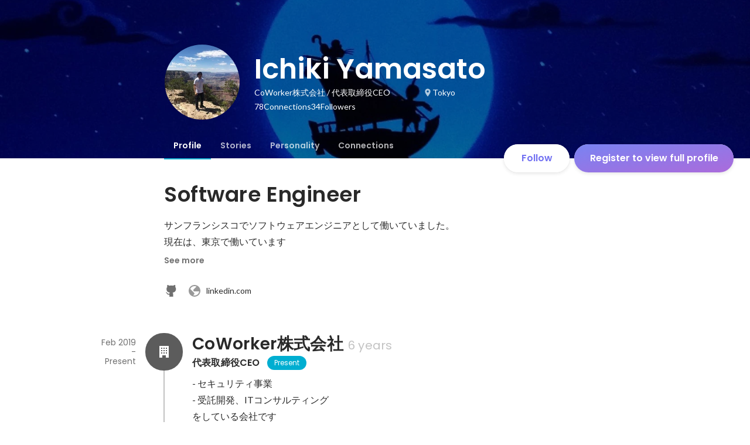

--- FILE ---
content_type: text/html; charset=utf-8
request_url: https://sg.wantedly.com/id/ichiki_yamasato
body_size: 27707
content:
<!DOCTYPE html><html lang="en"><head><meta charSet="utf-8"/><meta name="viewport" content="width=device-width, minimum-scale=1, maximum-scale=1, initial-scale=1, viewport-cover=cover, user-scalable=no"/><meta name="keywords" content="ソーシャルリクルーティング,Wantedly,ウォンテッドリー,facebook,求人,採用,転職,就職,就活,ビジネスSNS"/><meta property="fb:app_id" content="234170156611754"/><meta name="twitter:card" content="summary_large_image"/><meta name="twitter:site" content="@wantedly"/><title>Ichiki Yamasato&#x27;s Wantedly Profile</title><meta property="og:title" content="Ichiki Yamasato&#x27;s Wantedly Profile"/><meta property="og:image" content="https://www.wantedly.com/users/634847/share_image"/><meta property="twitter:image" content="https://www.wantedly.com/users/634847/share_image"/><meta property="og:type" content="article"/><meta property="og:description" content="Software Engineer
サンフランシスコでソフトウェアエンジニアとして働いていました。
現在は、東京で働いています

Backend
  Ruby ( RubyOnRails, Sinatra ), PHP( CakePHP ), node.js( Sails.js, express ), Java, Groovy( Grails )

Frontend
  HTML, CSS, javascript( jQuery ), AngularJS, Next.js, React/Redux, Elm

Infrastructure
  Linux( Debian, CentOS ), Ansible, ServerSpec
  AWS(CloudFront, apiGateway, lambda, EC2, RDS, ECS, CFn)"/><meta name="description" content="Software Engineer
サンフランシスコでソフトウェアエンジニアとして働いていました。
現在は、東京で働いています

Backend
  Ruby ( RubyOnRails, Sinatra ), PHP( CakePHP ), node.js( Sails.js, express ), Java, Groovy( Grails )

Frontend
  HTML, CSS, ja..."/><meta property="og:url" content="https://www.wantedly.com/id/ichiki_yamasato"/><meta name="twitter:url" content="https://www.wantedly.com/id/ichiki_yamasato"/><meta name="twitter:title" content="Ichiki Yamasato&#x27;s Wantedly Profile"/><meta name="twitter:description" content="Software Engineer
サンフランシスコでソフトウェアエンジニアとして働いていました。
現在は、東京で働いています

Backend
  Ruby ( RubyOnRails, Sinatra ), PHP( CakePHP ), node.js( Sails.js, express ), Java, Groovy( Grails )

Frontend
  HTML, CSS, javascript( jQuery ), AngularJS, Next.js, React/Redux, Elm

Infrastructure
  Linux( Debian, CentOS ), Ansible, ServerSpec
  AWS(CloudFront, apiGateway, lambda, EC2, RDS, ECS, CFn)"/><link rel="canonical" href="https://www.wantedly.com/id/ichiki_yamasato"/><script type="application/ld+json">{"@context":"https://schema.org","@graph":[{"@type":"Organization","@id":"https://www.wantedly.com/#organization","name":"Wantedly","url":"https://www.wantedly.com","sameAs":["https://wantedlyinc.com","https://www.facebook.com/wantedly","https://x.com/wantedly"],"logo":{"@type":"ImageObject","url":"https://wantedly-assets.wantedly.com/static/logo/logo-color-LightBG.svg","width":"240","height":"60"}},{"@type":"WebSite","@id":"https://www.wantedly.com/#website","url":"https://www.wantedly.com","name":"Wantedly","inLanguage":"ja","publisher":{"@id":"https://www.wantedly.com/#organization"},"potentialAction":{"@type":"SearchAction","target":{"@type":"EntryPoint","urlTemplate":"https://www.wantedly.com/search?query={search_term_string}"},"query-input":"required name=search_term_string"}},{"@type":"ProfilePage","@id":"https://www.wantedly.com/id/ichiki_yamasato#profilepage","url":"https://www.wantedly.com/id/ichiki_yamasato","name":"Ichiki Yamasato&apos;s Wantedly Profile","description":"Software Engineer\nサンフランシスコでソフトウェアエンジニアとして働いていました。\n現在は、東京で働いています\n\nBackend\n  Ruby ( RubyOnRails, Sinatra ), PHP( CakePHP ), node.js( Sails.js, express ), Java, Groovy( Grails )\n\nFrontend\n  HTML, CSS, javascript( jQuery ), AngularJS, Next.js, React/Redux, Elm\n\nInfrastructure\n  Linux( Debian, CentOS ), Ansible, ServerSpec\n  AWS(CloudFront, apiGateway, lambda, EC2, RDS, ECS, CFn)","inLanguage":"ja","isPartOf":{"@id":"https://www.wantedly.com/#website"},"publisher":{"@id":"https://www.wantedly.com/#organization"},"breadcrumb":{"@id":"https://www.wantedly.com/id/ichiki_yamasato#breadcrumbs"},"primaryImageOfPage":{"@type":"ImageObject","@id":"https://www.wantedly.com/id/ichiki_yamasato#avatar","url":"https://images.wantedly.com/i/jDwcz5i","contentUrl":"https://images.wantedly.com/i/jDwcz5i","width":"160","height":"160"},"mainEntity":{"@id":"https://www.wantedly.com/id/ichiki_yamasato#person"},"about":{"@id":"https://www.wantedly.com/id/ichiki_yamasato#person"}},{"@type":"Person","@id":"https://www.wantedly.com/id/ichiki_yamasato#person","name":"Ichiki Yamasato","alternateName":"Ichiki Yamasato","description":"Software Engineer\nサンフランシスコでソフトウェアエンジニアとして働いていました。\n現在は、東京で働いています\n\nBackend\n  Ruby ( RubyOnRails, Sinatra ), PHP( CakePHP ), node.js( Sails.js, express ), Java, Groovy( Grails )\n\nFrontend\n  HTML, CSS, javascript( jQuery ), AngularJS, Next.js, React/Redux, Elm\n\nInfrastructure\n  Linux( Debian, CentOS ), Ansible, ServerSpec\n  AWS(CloudFront, apiGateway, lambda, EC2, RDS, ECS, CFn)","url":"https://www.wantedly.com/id/ichiki_yamasato","image":{"@type":"ImageObject","@id":"https://www.wantedly.com/id/ichiki_yamasato#avatar","url":"https://images.wantedly.com/i/jDwcz5i","contentUrl":"https://images.wantedly.com/i/jDwcz5i","width":"160","height":"160"},"address":{"@type":"PostalAddress","addressRegion":"Tokyo","addressCountry":"JP"},"givenName":"Ichiki","familyName":"Yamasato","sameAs":["https://facebook.com/100003777886473","https://www.linkedin.com/in/ichikiyamasato","https://github.com/ichiki","https://www.linkedin.com/in/ichikiyamasato"],"jobTitle":"代表取締役CEO","worksFor":{"@type":"Organization","name":"CoWorker株式会社"},"knowsAbout":["PHP","Ruby","インフラ","iOS","Objective-C","Swift","JavaScript","Git","Linux","Ansible","HTML / CSS / PHP"]},{"@type":"BreadcrumbList","@id":"https://www.wantedly.com/id/ichiki_yamasato#breadcrumbs","itemListElement":[{"@type":"ListItem","position":1,"name":"Wantedly","item":"https://www.wantedly.com"},{"@type":"ListItem","position":2,"name":"Ichiki Yamasato&apos;s Wantedly Profile","item":"https://www.wantedly.com/id/ichiki_yamasato"}]}]}</script><link rel="alternate" hrefLang="x-default" href="https://www.wantedly.com/id/ichiki_yamasato"/><link rel="alternate" hrefLang="ja" href="https://www.wantedly.com/id/ichiki_yamasato"/><link rel="alternate" hrefLang="ja-jp" href="https://www.wantedly.com/id/ichiki_yamasato"/><link rel="alternate" hrefLang="en-jp" href="https://en-jp.wantedly.com/id/ichiki_yamasato"/><link rel="alternate" hrefLang="sg" href="https://sg.wantedly.com/id/ichiki_yamasato"/><link rel="alternate" hrefLang="en-sg" href="https://sg.wantedly.com/id/ichiki_yamasato"/><meta name="next-head-count" content="25"/><link rel="shortcut icon" href="/favicon.ico"/><style type="text/css">$<!-- -->.fresnel-container{margin:0;padding:0;}
@media not all and (min-width:0px) and (max-width:560.98px){.fresnel-at-mobile{display:none!important;}}
@media not all and (min-width:561px) and (max-width:960.98px){.fresnel-at-tablet{display:none!important;}}
@media not all and (min-width:961px) and (max-width:1280.98px){.fresnel-at-laptop{display:none!important;}}
@media not all and (min-width:1281px) and (max-width:1680.98px){.fresnel-at-laptopL{display:none!important;}}
@media not all and (min-width:1681px) and (max-width:1920.98px){.fresnel-at-laptopLL{display:none!important;}}
@media not all and (min-width:1921px){.fresnel-at-laptopXL{display:none!important;}}
@media not all and (max-width:560.98px){.fresnel-lessThan-tablet{display:none!important;}}
@media not all and (max-width:960.98px){.fresnel-lessThan-laptop{display:none!important;}}
@media not all and (max-width:1280.98px){.fresnel-lessThan-laptopL{display:none!important;}}
@media not all and (max-width:1680.98px){.fresnel-lessThan-laptopLL{display:none!important;}}
@media not all and (max-width:1920.98px){.fresnel-lessThan-laptopXL{display:none!important;}}
@media not all and (min-width:561px){.fresnel-greaterThan-mobile{display:none!important;}}
@media not all and (min-width:961px){.fresnel-greaterThan-tablet{display:none!important;}}
@media not all and (min-width:1281px){.fresnel-greaterThan-laptop{display:none!important;}}
@media not all and (min-width:1681px){.fresnel-greaterThan-laptopL{display:none!important;}}
@media not all and (min-width:1921px){.fresnel-greaterThan-laptopLL{display:none!important;}}
@media not all and (min-width:0px){.fresnel-greaterThanOrEqual-mobile{display:none!important;}}
@media not all and (min-width:561px){.fresnel-greaterThanOrEqual-tablet{display:none!important;}}
@media not all and (min-width:961px){.fresnel-greaterThanOrEqual-laptop{display:none!important;}}
@media not all and (min-width:1281px){.fresnel-greaterThanOrEqual-laptopL{display:none!important;}}
@media not all and (min-width:1681px){.fresnel-greaterThanOrEqual-laptopLL{display:none!important;}}
@media not all and (min-width:1921px){.fresnel-greaterThanOrEqual-laptopXL{display:none!important;}}
@media not all and (min-width:0px) and (max-width:560.98px){.fresnel-between-mobile-tablet{display:none!important;}}
@media not all and (min-width:0px) and (max-width:960.98px){.fresnel-between-mobile-laptop{display:none!important;}}
@media not all and (min-width:0px) and (max-width:1280.98px){.fresnel-between-mobile-laptopL{display:none!important;}}
@media not all and (min-width:0px) and (max-width:1680.98px){.fresnel-between-mobile-laptopLL{display:none!important;}}
@media not all and (min-width:0px) and (max-width:1920.98px){.fresnel-between-mobile-laptopXL{display:none!important;}}
@media not all and (min-width:561px) and (max-width:960.98px){.fresnel-between-tablet-laptop{display:none!important;}}
@media not all and (min-width:561px) and (max-width:1280.98px){.fresnel-between-tablet-laptopL{display:none!important;}}
@media not all and (min-width:561px) and (max-width:1680.98px){.fresnel-between-tablet-laptopLL{display:none!important;}}
@media not all and (min-width:561px) and (max-width:1920.98px){.fresnel-between-tablet-laptopXL{display:none!important;}}
@media not all and (min-width:961px) and (max-width:1280.98px){.fresnel-between-laptop-laptopL{display:none!important;}}
@media not all and (min-width:961px) and (max-width:1680.98px){.fresnel-between-laptop-laptopLL{display:none!important;}}
@media not all and (min-width:961px) and (max-width:1920.98px){.fresnel-between-laptop-laptopXL{display:none!important;}}
@media not all and (min-width:1281px) and (max-width:1680.98px){.fresnel-between-laptopL-laptopLL{display:none!important;}}
@media not all and (min-width:1281px) and (max-width:1920.98px){.fresnel-between-laptopL-laptopXL{display:none!important;}}
@media not all and (min-width:1681px) and (max-width:1920.98px){.fresnel-between-laptopLL-laptopXL{display:none!important;}}</style><script src="/_next/environment.js"></script><link rel="preconnect" href="https://fonts.gstatic.com" crossorigin /><link rel="preload" href="https://d3h6oc2shi7z5u.cloudfront.net/23e455db5420dba94ba5eef125a0c0d3415a39d8/_next/static/css/53b4e0b06f2855df.css" as="style"/><link rel="stylesheet" href="https://d3h6oc2shi7z5u.cloudfront.net/23e455db5420dba94ba5eef125a0c0d3415a39d8/_next/static/css/53b4e0b06f2855df.css" data-n-g=""/><noscript data-n-css=""></noscript><script defer="" nomodule="" src="https://d3h6oc2shi7z5u.cloudfront.net/23e455db5420dba94ba5eef125a0c0d3415a39d8/_next/static/chunks/polyfills-42372ed130431b0a.js"></script><script defer="" src="https://d3h6oc2shi7z5u.cloudfront.net/23e455db5420dba94ba5eef125a0c0d3415a39d8/_next/static/chunks/5242.aa9cc39b265e5e64.js"></script><script src="https://d3h6oc2shi7z5u.cloudfront.net/23e455db5420dba94ba5eef125a0c0d3415a39d8/_next/static/chunks/webpack-c1196371f2d3d929.js" defer=""></script><script src="https://d3h6oc2shi7z5u.cloudfront.net/23e455db5420dba94ba5eef125a0c0d3415a39d8/_next/static/chunks/framework-c6ee5607585ef091.js" defer=""></script><script src="https://d3h6oc2shi7z5u.cloudfront.net/23e455db5420dba94ba5eef125a0c0d3415a39d8/_next/static/chunks/main-d1107384668fcb9d.js" defer=""></script><script src="https://d3h6oc2shi7z5u.cloudfront.net/23e455db5420dba94ba5eef125a0c0d3415a39d8/_next/static/chunks/pages/_app-74fdd57424bfc6e6.js" defer=""></script><script src="https://d3h6oc2shi7z5u.cloudfront.net/23e455db5420dba94ba5eef125a0c0d3415a39d8/_next/static/chunks/ea88be26-bcaf74411519f7b5.js" defer=""></script><script src="https://d3h6oc2shi7z5u.cloudfront.net/23e455db5420dba94ba5eef125a0c0d3415a39d8/_next/static/chunks/2853-9c2a1b7e75dab072.js" defer=""></script><script src="https://d3h6oc2shi7z5u.cloudfront.net/23e455db5420dba94ba5eef125a0c0d3415a39d8/_next/static/chunks/7309-6ba39a9142b5f193.js" defer=""></script><script src="https://d3h6oc2shi7z5u.cloudfront.net/23e455db5420dba94ba5eef125a0c0d3415a39d8/_next/static/chunks/7613-3ede6c31dc1dd359.js" defer=""></script><script src="https://d3h6oc2shi7z5u.cloudfront.net/23e455db5420dba94ba5eef125a0c0d3415a39d8/_next/static/chunks/6630-62a481ca0d84ee01.js" defer=""></script><script src="https://d3h6oc2shi7z5u.cloudfront.net/23e455db5420dba94ba5eef125a0c0d3415a39d8/_next/static/chunks/8121-e65313d8ffec56ef.js" defer=""></script><script src="https://d3h6oc2shi7z5u.cloudfront.net/23e455db5420dba94ba5eef125a0c0d3415a39d8/_next/static/chunks/1664-7f92015507a893c6.js" defer=""></script><script src="https://d3h6oc2shi7z5u.cloudfront.net/23e455db5420dba94ba5eef125a0c0d3415a39d8/_next/static/chunks/9598-d15e72805b1beab9.js" defer=""></script><script src="https://d3h6oc2shi7z5u.cloudfront.net/23e455db5420dba94ba5eef125a0c0d3415a39d8/_next/static/chunks/8764-cee2c2f738df61b2.js" defer=""></script><script src="https://d3h6oc2shi7z5u.cloudfront.net/23e455db5420dba94ba5eef125a0c0d3415a39d8/_next/static/chunks/9652-49156ea633eb8c6f.js" defer=""></script><script src="https://d3h6oc2shi7z5u.cloudfront.net/23e455db5420dba94ba5eef125a0c0d3415a39d8/_next/static/chunks/2012-d7e0210342d88224.js" defer=""></script><script src="https://d3h6oc2shi7z5u.cloudfront.net/23e455db5420dba94ba5eef125a0c0d3415a39d8/_next/static/chunks/9692-cda878f0e9465d75.js" defer=""></script><script src="https://d3h6oc2shi7z5u.cloudfront.net/23e455db5420dba94ba5eef125a0c0d3415a39d8/_next/static/chunks/4436-2f873abc11ecccb6.js" defer=""></script><script src="https://d3h6oc2shi7z5u.cloudfront.net/23e455db5420dba94ba5eef125a0c0d3415a39d8/_next/static/chunks/2071-851fb95a1eae77f2.js" defer=""></script><script src="https://d3h6oc2shi7z5u.cloudfront.net/23e455db5420dba94ba5eef125a0c0d3415a39d8/_next/static/chunks/2142-6fd7ad2601d129d6.js" defer=""></script><script src="https://d3h6oc2shi7z5u.cloudfront.net/23e455db5420dba94ba5eef125a0c0d3415a39d8/_next/static/chunks/1909-66c95c7acb7e90b6.js" defer=""></script><script src="https://d3h6oc2shi7z5u.cloudfront.net/23e455db5420dba94ba5eef125a0c0d3415a39d8/_next/static/chunks/705-600789812227aafb.js" defer=""></script><script src="https://d3h6oc2shi7z5u.cloudfront.net/23e455db5420dba94ba5eef125a0c0d3415a39d8/_next/static/chunks/9801-63f45eca18c12c8a.js" defer=""></script><script src="https://d3h6oc2shi7z5u.cloudfront.net/23e455db5420dba94ba5eef125a0c0d3415a39d8/_next/static/chunks/4501-69620014c29966a2.js" defer=""></script><script src="https://d3h6oc2shi7z5u.cloudfront.net/23e455db5420dba94ba5eef125a0c0d3415a39d8/_next/static/chunks/4855-4ce76e3e0f1b1cec.js" defer=""></script><script src="https://d3h6oc2shi7z5u.cloudfront.net/23e455db5420dba94ba5eef125a0c0d3415a39d8/_next/static/chunks/pages/id/%5B...slugs%5D-72480d02811d9870.js" defer=""></script><script src="https://d3h6oc2shi7z5u.cloudfront.net/23e455db5420dba94ba5eef125a0c0d3415a39d8/_next/static/23e455db5420dba94ba5eef125a0c0d3415a39d8/_buildManifest.js" defer=""></script><script src="https://d3h6oc2shi7z5u.cloudfront.net/23e455db5420dba94ba5eef125a0c0d3415a39d8/_next/static/23e455db5420dba94ba5eef125a0c0d3415a39d8/_ssgManifest.js" defer=""></script><style data-styled="" data-styled-version="5.3.11">html,body,div,span,applet,object,iframe,h1,h2,h3,h4,h5,h6,p,blockquote,pre,a,abbr,acronym,address,big,cite,code,del,dfn,em,img,ins,kbd,q,s,samp,small,strike,strong,sub,sup,tt,var,b,u,i,center,dl,dt,dd,ol,ul,li,fieldset,form,label,legend,table,caption,tbody,tfoot,thead,tr,th,td,article,aside,canvas,details,embed,figure,figcaption,footer,header,hgroup,main,menu,nav,output,ruby,section,summary,time,mark,audio,video{margin:0;padding:0;font-size:100%;vertical-align:baseline;border:0;}/*!sc*/
article,aside,details,figcaption,figure,footer,header,hgroup,main,menu,nav,section{display:block;}/*!sc*/
*[hidden]{display:none;}/*!sc*/
body{line-height:1;}/*!sc*/
ol,ul{list-style:none;}/*!sc*/
blockquote,q{quotes:none;}/*!sc*/
blockquote:before,blockquote:after,q:before,q:after{content:"";content:none;}/*!sc*/
table{border-collapse:collapse;border-spacing:0;}/*!sc*/
#container{min-width:initial;}/*!sc*/
@media screen and (max-width:560px){#container{min-width:320px;}}/*!sc*/
#main{margin:0;}/*!sc*/
#main-inner{width:100%;}/*!sc*/
a{-webkit-text-decoration:none;text-decoration:none;}/*!sc*/
a:hover{-webkit-text-decoration:none;text-decoration:none;}/*!sc*/
ul{padding:0;}/*!sc*/
li{margin:0%;text-indent:0;list-style:none;}/*!sc*/
.ReactModal__Html--open,.ReactModal__Body--open{overflow:hidden;}/*!sc*/
textarea{resize:none;}/*!sc*/
button{background:transparent;border:none;outline:none;}/*!sc*/
input[type="number"]{border:unset;}/*!sc*/
input[type="number"]:focus{border:unset;}/*!sc*/
#mainWrapper{z-index:0;background:#ffffff;}/*!sc*/
#visit-frontend-ssr-root img{max-width:unset;}/*!sc*/
data-styled.g343[id="sc-global-lsxYv1"]{content:"sc-global-lsxYv1,"}/*!sc*/
.mQcmi{display:-webkit-box;display:-webkit-flex;display:-ms-flexbox;display:flex;-webkit-box-pack:justify;-webkit-justify-content:space-between;-ms-flex-pack:justify;justify-content:space-between;}/*!sc*/
.mQcmi.mQcmi{min-width:-webkit-fit-content;min-width:-moz-fit-content;min-width:fit-content;}/*!sc*/
data-styled.g888[id="NoticeToast__StyledToast-sc-1oxrvhh-0"]{content:"mQcmi,"}/*!sc*/
.bhTNup{position:absolute;top:0;z-index:100;width:100%;}/*!sc*/
@media screen and (min-width:561px){.bhTNup{height:64px;}}/*!sc*/
.bhTNup > div > div > div{box-shadow:none;}/*!sc*/
data-styled.g1478[id="GlobalHeaderContainer__Wrapper-sc-w2zm3i-0"]{content:"bhTNup,"}/*!sc*/
.kuPcsN{background-color:#292929;padding:0 12px;min-height:52px;display:-webkit-box;display:-webkit-flex;display:-ms-flexbox;display:flex;-webkit-box-pack:justify;-webkit-justify-content:space-between;-ms-flex-pack:justify;justify-content:space-between;-webkit-align-items:center;-webkit-box-align:center;-ms-flex-align:center;align-items:center;position:relative;overflow:hidden;}/*!sc*/
data-styled.g1479[id="AppBanner__Base-sc-f58kks-0"]{content:"kuPcsN,"}/*!sc*/
.dpipaL{font-weight:400;font-family:"Lato","Helvetica Neue",Helvetica,"Hiragino Sans","ヒラギノ角ゴシック Pro","Hiragino Kaku Gothic Pro","メイリオ",Meiryo,Osaka,"ＭＳ Ｐゴシック","MS PGothic",sans-serif;font-size:10px;line-height:13px;color:rgba(255,255,255,1);overflow:hidden;text-overflow:ellipsis;white-space:nowrap;}/*!sc*/
data-styled.g1481[id="AppBanner__Caption-sc-f58kks-2"]{content:"dpipaL,"}/*!sc*/
.duyULK{position:absolute;top:-89px;right:-46px;width:156px;height:156px;border-radius:50%;background-color:#08c5e7;}/*!sc*/
data-styled.g1483[id="AppBanner__Motif-sc-f58kks-4"]{content:"duyULK,"}/*!sc*/
.hKZUTc{box-shadow:0px 0px 0px 1px rgba(0,0,0,0.02),0px 1px 3px 0px rgba(0,0,0,0.1);}/*!sc*/
data-styled.g1484[id="AppBanner__OpenAppButtonLink-sc-f58kks-5"]{content:"hKZUTc,"}/*!sc*/
.caxWiH{box-sizing:border-box;width:272px;border-radius:4px;background-image:linear-gradient(rgba(0,0,0,0.03),rgba(0,0,0,0.03));}/*!sc*/
data-styled.g2266[id="sidebarStyles__SidebarContent-sc-9rsvuv-0"]{content:"caxWiH,"}/*!sc*/
.gxbbwW{padding-top:0;}/*!sc*/
data-styled.g2267[id="UserList__Ul-sc-18xqku4-0"]{content:"gxbbwW,"}/*!sc*/
.dPdCvp{padding:0;margin:0;}/*!sc*/
.dPdCvp > a{display:grid;grid-template:"avt name" "avt desc" / 48px 1fr;-webkit-column-gap:16px;column-gap:16px;box-sizing:border-box;padding:12px 16px;}/*!sc*/
.dPdCvp > a > *:nth-child(1){grid-area:avt;width:48px;height:48px;}/*!sc*/
.dPdCvp > a > *:nth-child(2){grid-area:name;padding:0;margin:0;font-family:"Poppins","Helvetica Neue",Helvetica,Arial,"Hiragino Sans","ヒラギノ角ゴシック","Hiragino Kaku Gothic ProN","ヒラギノ角ゴ Pro W3",Roboto,"メイリオ",Meiryo,"ＭＳ Ｐゴシック",sans-serif;font-size:16px;font-weight:600;line-height:24px;-webkit-letter-spacing:0.2px;-moz-letter-spacing:0.2px;-ms-letter-spacing:0.2px;letter-spacing:0.2px;color:rgba(0,0,0,0.84);overflow:hidden;text-overflow:ellipsis;white-space:nowrap;}/*!sc*/
.dPdCvp > a > *:nth-child(2):lang(en),.dPdCvp > a > *:nth-child(2) .text-narrow{font-size:16px;font-weight:600;}/*!sc*/
.dPdCvp > a > *:nth-child(2):lang(ja),.dPdCvp > a > *:nth-child(2) .text-wide{font-size:16px;font-weight:600;}/*!sc*/
@media screen and (max-width:560px){.dPdCvp > a > *:nth-child(2){font-family:"Poppins","Helvetica Neue",Helvetica,Arial,"Hiragino Sans","ヒラギノ角ゴシック","Hiragino Kaku Gothic ProN","ヒラギノ角ゴ Pro W3",Roboto,"メイリオ",Meiryo,"ＭＳ Ｐゴシック",sans-serif;font-size:16px;font-weight:600;line-height:24px;}.dPdCvp > a > *:nth-child(2):lang(en),.dPdCvp > a > *:nth-child(2) .text-narrow{font-size:16px;font-weight:600;}.dPdCvp > a > *:nth-child(2):lang(ja),.dPdCvp > a > *:nth-child(2) .text-wide{font-size:16px;font-weight:600;}}/*!sc*/
.dPdCvp > a > *:nth-child(2) > svg{width:20px;height:20px;vertical-align:middle;margin-left:4px;}/*!sc*/
.dPdCvp > a > *:nth-child(3){grid-area:desc;padding:0;margin:0;font-family:"Lato","Helvetica Neue",Helvetica,"Hiragino Sans","ヒラギノ角ゴシック Pro","Hiragino Kaku Gothic Pro","メイリオ",Meiryo,Osaka,"ＭＳ Ｐゴシック","MS PGothic",sans-serif;font-size:14px;font-weight:400;line-height:24px;color:rgba(0,0,0,0.56);overflow:hidden;text-overflow:ellipsis;white-space:nowrap;}/*!sc*/
.dPdCvp > a > *:nth-child(3):lang(en),.dPdCvp > a > *:nth-child(3) .text-narrow{font-size:14px;font-weight:400;}/*!sc*/
.dPdCvp > a > *:nth-child(3):lang(ja),.dPdCvp > a > *:nth-child(3) .text-wide{font-size:14px;font-weight:400;}/*!sc*/
@media screen and (max-width:560px){.dPdCvp > a > *:nth-child(3){font-family:"Lato","Helvetica Neue",Helvetica,"Hiragino Sans","ヒラギノ角ゴシック Pro","Hiragino Kaku Gothic Pro","メイリオ",Meiryo,Osaka,"ＭＳ Ｐゴシック","MS PGothic",sans-serif;font-size:14px;font-weight:400;line-height:22px;}.dPdCvp > a > *:nth-child(3):lang(en),.dPdCvp > a > *:nth-child(3) .text-narrow{font-size:14px;font-weight:400;}.dPdCvp > a > *:nth-child(3):lang(ja),.dPdCvp > a > *:nth-child(3) .text-wide{font-size:14px;font-weight:400;}}/*!sc*/
data-styled.g2268[id="UserList__Li-sc-18xqku4-1"]{content:"dPdCvp,"}/*!sc*/
.KmbEz > h3{font-family:"Poppins","Helvetica Neue",Helvetica,Arial,"Hiragino Sans","ヒラギノ角ゴシック","Hiragino Kaku Gothic ProN","ヒラギノ角ゴ Pro W3",Roboto,"メイリオ",Meiryo,"ＭＳ Ｐゴシック",sans-serif;font-size:20px;font-weight:600;line-height:28px;-webkit-letter-spacing:0.18px;-moz-letter-spacing:0.18px;-ms-letter-spacing:0.18px;letter-spacing:0.18px;margin:0;padding:12px 16px;}/*!sc*/
.KmbEz > h3:lang(en),.KmbEz > h3 .text-narrow{font-size:20px;font-weight:600;}/*!sc*/
.KmbEz > h3:lang(ja),.KmbEz > h3 .text-wide{font-size:18px;font-weight:700;}/*!sc*/
@media screen and (max-width:560px){.KmbEz > h3{font-family:"Poppins","Helvetica Neue",Helvetica,Arial,"Hiragino Sans","ヒラギノ角ゴシック","Hiragino Kaku Gothic ProN","ヒラギノ角ゴ Pro W3",Roboto,"メイリオ",Meiryo,"ＭＳ Ｐゴシック",sans-serif;font-size:20px;font-weight:600;line-height:28px;}.KmbEz > h3:lang(en),.KmbEz > h3 .text-narrow{font-size:20px;font-weight:600;}.KmbEz > h3:lang(ja),.KmbEz > h3 .text-wide{font-size:18px;font-weight:700;}}/*!sc*/
data-styled.g2269[id="RelatedUserList__SidebarContent-sc-1bby9i-0"]{content:"KmbEz,"}/*!sc*/
.eYfgVg{position:fixed;left:0;right:0;bottom:0;padding:12px 0px 12px 12px;display:-webkit-box;display:-webkit-flex;display:-ms-flexbox;display:flex;-webkit-align-items:center;-webkit-box-align:center;-ms-flex-align:center;align-items:center;-webkit-box-pack:justify;-webkit-justify-content:space-between;-ms-flex-pack:justify;justify-content:space-between;max-height:58px;}/*!sc*/
@media screen and (min-width:561px){.eYfgVg{display:none;}}/*!sc*/
data-styled.g2467[id="AppInstallationAlert__Surface-sc-njnpo9-0"]{content:"eYfgVg,"}/*!sc*/
.ldRcXC{position:relative;width:272px;height:48px;display:-webkit-box;display:-webkit-flex;display:-ms-flexbox;display:flex;-webkit-box-pack:center;-webkit-justify-content:center;-ms-flex-pack:center;justify-content:center;-webkit-align-items:center;-webkit-box-align:center;-ms-flex-align:center;align-items:center;-webkit-text-decoration:none;text-decoration:none;}/*!sc*/
.ldRcXC:before{content:"";position:absolute;top:0;left:0;width:100%;height:100%;background-color:rgba(255,255,255,1);z-index:-1;border-radius:100px;}/*!sc*/
@media screen and (min-width:961px) and (max-width:1280px){.ldRcXC{width:272px;}}/*!sc*/
@media screen and (min-width:561px) and (max-width:960px){.ldRcXC{width:272px;}}/*!sc*/
@media screen and (max-width:560px){.ldRcXC{width:100%;display:none;box-shadow:0px 0px 0px 1px rgba(0,0,0,0.02),0px 4px 12px 0px rgba(0,0,0,0.1);white-space:nowrap;}}/*!sc*/
.ldRcXC > small{font-size:14px;}/*!sc*/
.ldRcXC > svg{width:20px;height:20px;}/*!sc*/
.ldRcXC > img{width:20px;height:20px;margin:2px;}/*!sc*/
.ldRcXC > svg,.ldRcXC > img{position:absolute;}/*!sc*/
.ldRcXC > svg.left-icon,.ldRcXC > img.left-icon{top:14px;left:16px;}/*!sc*/
.ldRcXC > svg.right-icon,.ldRcXC > img.right-icon{top:12px;right:12px;}/*!sc*/
.hDraJm{position:relative;width:auto;height:auto;display:-webkit-box;display:-webkit-flex;display:-ms-flexbox;display:flex;-webkit-box-pack:center;-webkit-justify-content:center;-ms-flex-pack:center;justify-content:center;-webkit-align-items:center;-webkit-box-align:center;-ms-flex-align:center;align-items:center;-webkit-text-decoration:none;text-decoration:none;}/*!sc*/
.hDraJm:before{content:"";position:absolute;top:0;left:0;width:100%;height:100%;background-color:rgba(255,255,255,1);z-index:-1;border-radius:100px;}/*!sc*/
@media screen and (min-width:961px) and (max-width:1280px){.hDraJm{width:auto;}}/*!sc*/
@media screen and (min-width:561px) and (max-width:960px){.hDraJm{width:auto;}}/*!sc*/
@media screen and (max-width:560px){.hDraJm{width:100%;display:none;box-shadow:0px 0px 0px 1px rgba(0,0,0,0.02),0px 4px 12px 0px rgba(0,0,0,0.1);white-space:nowrap;}}/*!sc*/
.hDraJm > small{font-size:14px;}/*!sc*/
.hDraJm > svg{width:20px;height:20px;}/*!sc*/
.hDraJm > img{width:20px;height:20px;margin:2px;}/*!sc*/
.hDraJm > svg{width:20px;height:20px;}/*!sc*/
.hDraJm > svg.left-icon{margin-right:8px;}/*!sc*/
.hDraJm > svg.right-icon{margin-left:8px;}/*!sc*/
data-styled.g2541[id="ProfilePageCTA__ButtonLink-sc-msy2kv-9"]{content:"ldRcXC,hDraJm,"}/*!sc*/
.cKtytM{display:none;position:absolute;top:0;left:0;right:0;padding:4px;}/*!sc*/
@media screen and (max-width:560px){.cKtytM{display:-webkit-box;display:-webkit-flex;display:-ms-flexbox;display:flex;}}/*!sc*/
.cKtytM > *:nth-child(1),.cKtytM > *:nth-child(2){-webkit-flex:1 1 auto;-ms-flex:1 1 auto;flex:1 1 auto;display:-webkit-box;display:-webkit-flex;display:-ms-flexbox;display:flex;-webkit-align-items:center;-webkit-box-align:center;-ms-flex-align:center;align-items:center;}/*!sc*/
.cKtytM > *:nth-child(1){-webkit-box-pack:start;-webkit-justify-content:flex-start;-ms-flex-pack:start;justify-content:flex-start;}/*!sc*/
.cKtytM > *:nth-child(2){-webkit-box-pack:end;-webkit-justify-content:flex-end;-ms-flex-pack:end;justify-content:flex-end;}/*!sc*/
data-styled.g2548[id="ToolbarForMobile__WrapperDiv-sc-odke3y-0"]{content:"cKtytM,"}/*!sc*/
.dOPezE{display:-webkit-box;display:-webkit-flex;display:-ms-flexbox;display:flex;-webkit-align-items:center;-webkit-box-align:center;-ms-flex-align:center;align-items:center;-webkit-box-pack:center;-webkit-justify-content:center;-ms-flex-pack:center;justify-content:center;padding:0;}/*!sc*/
.dOPezE svg{width:24px;height:24px;}/*!sc*/
data-styled.g2549[id="ToolbarForMobile__IconButtonLink-sc-odke3y-1"]{content:"dOPezE,"}/*!sc*/
.dGxwzR{max-width:-webkit-fit-content;max-width:-moz-fit-content;max-width:fit-content;}/*!sc*/
data-styled.g2564[id="FollowButton__ButtonTouchArea-sc-cd4d40-0"]{content:"dGxwzR,"}/*!sc*/
.bmKEpx{position:relative;width:112px;height:48px;color:#7372f2;display:-webkit-box;display:-webkit-flex;display:-ms-flexbox;display:flex;-webkit-box-pack:center;-webkit-justify-content:center;-ms-flex-pack:center;justify-content:center;-webkit-align-items:center;-webkit-box-align:center;-ms-flex-align:center;align-items:center;}/*!sc*/
.bmKEpx:before{content:"";position:absolute;top:0;left:0;width:100%;height:100%;background-color:rgba(255,255,255,1);z-index:-1;border-radius:100px;}/*!sc*/
@media screen and (max-width:560px){.bmKEpx{width:112px;display:none;box-shadow:0px 0px 0px 1px rgba(0,0,0,0.02),0px 4px 12px 0px rgba(0,0,0,0.1);}}/*!sc*/
.bmKEpx > small{font-size:14px;}/*!sc*/
.bmKEpx > svg{width:20px;height:20px;}/*!sc*/
.bmKEpx > img{width:20px;height:20px;margin:2px;}/*!sc*/
.bmKEpx > svg,.bmKEpx > img{position:absolute;}/*!sc*/
.bmKEpx > svg.left-icon,.bmKEpx > img.left-icon{top:14px;left:16px;}/*!sc*/
.bmKEpx > svg.right-icon,.bmKEpx > img.right-icon{top:12px;right:12px;}/*!sc*/
.dCcNeE{position:relative;width:auto;height:auto;color:#7372f2;display:-webkit-box;display:-webkit-flex;display:-ms-flexbox;display:flex;-webkit-box-pack:center;-webkit-justify-content:center;-ms-flex-pack:center;justify-content:center;-webkit-align-items:center;-webkit-box-align:center;-ms-flex-align:center;align-items:center;}/*!sc*/
.dCcNeE:before{content:"";position:absolute;top:0;left:0;width:100%;height:100%;background-color:rgba(255,255,255,1);z-index:-1;border-radius:100px;}/*!sc*/
@media screen and (max-width:560px){.dCcNeE{width:112px;display:none;box-shadow:0px 0px 0px 1px rgba(0,0,0,0.02),0px 4px 12px 0px rgba(0,0,0,0.1);}}/*!sc*/
.dCcNeE > small{font-size:14px;}/*!sc*/
.dCcNeE > svg{width:20px;height:20px;}/*!sc*/
.dCcNeE > img{width:20px;height:20px;margin:2px;}/*!sc*/
.dCcNeE > svg{width:20px;height:20px;}/*!sc*/
.dCcNeE > svg.left-icon{margin-right:8px;}/*!sc*/
.dCcNeE > svg.right-icon{margin-left:8px;}/*!sc*/
data-styled.g2565[id="FollowButton__Button-sc-cd4d40-1"]{content:"bmKEpx,dCcNeE,"}/*!sc*/
.gtnnCJ{position:fixed;top:0;left:0;right:0;z-index:10;background-color:rgba(255,255,255,1);box-shadow:0 0 4px 0 rgba(0,0,0,0.1);opacity:0;visibility:hidden;-webkit-transition:all 0.2s cubic-bezier(0.3,0.3,0.3,1);transition:all 0.2s cubic-bezier(0.3,0.3,0.3,1);}/*!sc*/
@media screen and (max-width:560px){.gtnnCJ > .mainColumn{padding:0 16px;}.gtnnCJ > .rightColumn{display:none;}}/*!sc*/
@media screen and (min-width:561px) and (max-width:960px){.gtnnCJ{padding:0 24px;}.gtnnCJ > .mainColumn{width:720px;max-width:100%;margin:0 auto;}.gtnnCJ > .rightColumn{display:none;}}/*!sc*/
@media screen and (min-width:961px) and (max-width:1280px){.gtnnCJ{display:grid;grid-template-areas:"left-space main-content main-content";grid-template-columns:1fr minmax(720px,54%) 1fr;}.gtnnCJ > .mainColumn{grid-area:main-content;}.gtnnCJ > .rightColumn{display:none;}}/*!sc*/
@media screen and (min-width:1281px){.gtnnCJ{display:grid;grid-template-areas:"left-space main-content main-content";grid-template-columns:1fr min(54%,960px) minmax(300px,1fr);-webkit-column-gap:48px;column-gap:48px;}.gtnnCJ > .mainColumn{grid-area:main-content;}.gtnnCJ > .rightColumn{grid-area:right-content;}}/*!sc*/
@media screen and (max-width:960px){.gtnnCJ{display:none;}}/*!sc*/
.gtnnCJ > div{box-sizing:border-box;height:72px;display:-webkit-box;display:-webkit-flex;display:-ms-flexbox;display:flex;-webkit-flex-direction:row;-ms-flex-direction:row;flex-direction:row;-webkit-align-items:center;-webkit-box-align:center;-ms-flex-align:center;align-items:center;margin-left:-16px;margin-right:24px;}/*!sc*/
.gtnnCJ > div > *:not(:first-child){margin-left:12px;}/*!sc*/
.gtnnCJ > div > *:nth-child(1){-webkit-flex:0 0 32px;-ms-flex:0 0 32px;flex:0 0 32px;width:32px;height:32px;}/*!sc*/
.gtnnCJ > div > *:nth-child(2){-webkit-flex:0 0 auto;-ms-flex:0 0 auto;flex:0 0 auto;font-family:"Poppins","Helvetica Neue",Helvetica,Arial,"Hiragino Sans","ヒラギノ角ゴシック","Hiragino Kaku Gothic ProN","ヒラギノ角ゴ Pro W3",Roboto,"メイリオ",Meiryo,"ＭＳ Ｐゴシック",sans-serif;font-size:20px;font-weight:600;line-height:28px;-webkit-letter-spacing:0.18px;-moz-letter-spacing:0.18px;-ms-letter-spacing:0.18px;letter-spacing:0.18px;color:rgba(0,0,0,0.84);}/*!sc*/
.gtnnCJ > div > *:nth-child(2):lang(en),.gtnnCJ > div > *:nth-child(2) .text-narrow{font-size:20px;font-weight:600;}/*!sc*/
.gtnnCJ > div > *:nth-child(2):lang(ja),.gtnnCJ > div > *:nth-child(2) .text-wide{font-size:18px;font-weight:700;}/*!sc*/
@media screen and (max-width:560px){.gtnnCJ > div > *:nth-child(2){font-family:"Poppins","Helvetica Neue",Helvetica,Arial,"Hiragino Sans","ヒラギノ角ゴシック","Hiragino Kaku Gothic ProN","ヒラギノ角ゴ Pro W3",Roboto,"メイリオ",Meiryo,"ＭＳ Ｐゴシック",sans-serif;font-size:20px;font-weight:600;line-height:28px;}.gtnnCJ > div > *:nth-child(2):lang(en),.gtnnCJ > div > *:nth-child(2) .text-narrow{font-size:20px;font-weight:600;}.gtnnCJ > div > *:nth-child(2):lang(ja),.gtnnCJ > div > *:nth-child(2) .text-wide{font-size:18px;font-weight:700;}}/*!sc*/
.gtnnCJ > div > *:nth-child(2) > svg{width:20px;height:20px;margin-left:4px;color:rgba(0,0,0,0.84);vertical-align:middle;}/*!sc*/
.gtnnCJ > div > *:nth-child(3){-webkit-flex:1 1;-ms-flex:1 1;flex:1 1;font-family:"Lato","Helvetica Neue",Helvetica,"Hiragino Sans","ヒラギノ角ゴシック Pro","Hiragino Kaku Gothic Pro","メイリオ",Meiryo,Osaka,"ＭＳ Ｐゴシック","MS PGothic",sans-serif;font-size:12px;font-weight:400;line-height:16px;color:rgba(0,0,0,0.56);overflow:hidden;text-overflow:ellipsis;white-space:nowrap;margin-right:8px;}/*!sc*/
.gtnnCJ > div > *:nth-child(3):lang(en),.gtnnCJ > div > *:nth-child(3) .text-narrow{font-size:12px;font-weight:400;}/*!sc*/
.gtnnCJ > div > *:nth-child(3):lang(ja),.gtnnCJ > div > *:nth-child(3) .text-wide{font-size:12px;font-weight:400;}/*!sc*/
@media screen and (max-width:560px){.gtnnCJ > div > *:nth-child(3){font-family:"Lato","Helvetica Neue",Helvetica,"Hiragino Sans","ヒラギノ角ゴシック Pro","Hiragino Kaku Gothic Pro","メイリオ",Meiryo,Osaka,"ＭＳ Ｐゴシック","MS PGothic",sans-serif;font-size:12px;font-weight:400;line-height:16px;}.gtnnCJ > div > *:nth-child(3):lang(en),.gtnnCJ > div > *:nth-child(3) .text-narrow{font-size:12px;font-weight:400;}.gtnnCJ > div > *:nth-child(3):lang(ja),.gtnnCJ > div > *:nth-child(3) .text-wide{font-size:12px;font-weight:400;}}/*!sc*/
.gtnnCJ > div > *:nth-child(4){-webkit-flex:0 0 auto;-ms-flex:0 0 auto;flex:0 0 auto;}/*!sc*/
.gtnnCJ > div > *:nth-child(5){-webkit-flex:0 0 auto;-ms-flex:0 0 auto;flex:0 0 auto;}/*!sc*/
data-styled.g2568[id="StickyHeader__Surface-sc-2ouqjp-0"]{content:"gtnnCJ,"}/*!sc*/
.iRUOfQ{list-style:none;display:-webkit-box;display:-webkit-flex;display:-ms-flexbox;display:flex;}/*!sc*/
data-styled.g2569[id="StickyHeader__TabsUl-sc-2ouqjp-1"]{content:"iRUOfQ,"}/*!sc*/
.kPMHOE{font-family:"Poppins","Helvetica Neue",Helvetica,Arial,"Hiragino Sans","ヒラギノ角ゴシック","Hiragino Kaku Gothic ProN","ヒラギノ角ゴ Pro W3",Roboto,"メイリオ",Meiryo,"ＭＳ Ｐゴシック",sans-serif;font-size:14px;font-weight:600;line-height:24px;display:inline-block;min-width:unset;padding-left:8px;padding-right:8px;-webkit-text-decoration:none;text-decoration:none;position:relative;}/*!sc*/
.kPMHOE:lang(en),.kPMHOE .text-narrow{font-size:14px;font-weight:600;}/*!sc*/
.kPMHOE:lang(ja),.kPMHOE .text-wide{font-size:14px;font-weight:600;}/*!sc*/
@media screen and (max-width:560px){.kPMHOE{font-family:"Poppins","Helvetica Neue",Helvetica,Arial,"Hiragino Sans","ヒラギノ角ゴシック","Hiragino Kaku Gothic ProN","ヒラギノ角ゴ Pro W3",Roboto,"メイリオ",Meiryo,"ＭＳ Ｐゴシック",sans-serif;font-size:14px;font-weight:600;line-height:24px;}.kPMHOE:lang(en),.kPMHOE .text-narrow{font-size:14px;font-weight:600;}.kPMHOE:lang(ja),.kPMHOE .text-wide{font-size:14px;font-weight:600;}}/*!sc*/
.kPMHOE::before{position:absolute;content:"";width:16px;border-bottom:2px solid transparent;margin:0 auto;bottom:0;left:0;right:0;height:0;}/*!sc*/
.kPMHOE[aria-selected="true"]{color:rgba(0,0,0,0.74);}/*!sc*/
.kPMHOE[aria-selected="true"]::before{border-bottom-color:#21bddb;}/*!sc*/
data-styled.g2570[id="StickyHeader__TabLink-sc-2ouqjp-2"]{content:"kPMHOE,"}/*!sc*/
.fNUcqq{padding-left:0;padding-right:0;}/*!sc*/
data-styled.g2571[id="StickyHeader__TabLinkTouchArea-sc-2ouqjp-3"]{content:"fNUcqq,"}/*!sc*/
.eerpQF{display:-webkit-box;display:-webkit-flex;display:-ms-flexbox;display:flex;-webkit-align-items:center;-webkit-box-align:center;-ms-flex-align:center;align-items:center;}/*!sc*/
data-styled.g2572[id="StickyHeader__ButtonsDiv-sc-2ouqjp-4"]{content:"eerpQF,"}/*!sc*/
.hHXxFr{display:-webkit-box;display:-webkit-flex;display:-ms-flexbox;display:flex;gap:8px;}/*!sc*/
data-styled.g2573[id="ConnectionsAndFollowers__Container-sc-1j6r1o5-0"]{content:"hHXxFr,"}/*!sc*/
.jOoYui{display:-webkit-box;display:-webkit-flex;display:-ms-flexbox;display:flex;position:relative;gap:4px;color:rgba(255,255,255,1);border-radius:4px;}/*!sc*/
.jOoYui:before{content:"";position:absolute;top:0;left:-4px;right:-4px;height:100%;background-color:transparent;border-radius:4px;-webkit-transition:background-color 0.2s cubic-bezier(0.3,0.3,0.3,1);transition:background-color 0.2s cubic-bezier(0.3,0.3,0.3,1);}/*!sc*/
.jOoYui:hover:before{background-color:rgba(255,255,255,0.12);}/*!sc*/
.raaxc{display:-webkit-box;display:-webkit-flex;display:-ms-flexbox;display:flex;position:relative;gap:4px;color:rgba(255,255,255,1);border-radius:4px;pointer-events:none;}/*!sc*/
.raaxc:before{content:"";position:absolute;top:0;left:-4px;right:-4px;height:100%;background-color:transparent;border-radius:4px;-webkit-transition:background-color 0.2s cubic-bezier(0.3,0.3,0.3,1);transition:background-color 0.2s cubic-bezier(0.3,0.3,0.3,1);}/*!sc*/
data-styled.g2574[id="ConnectionsAndFollowers__TextWrapper-sc-1j6r1o5-1"]{content:"jOoYui,raaxc,"}/*!sc*/
@media screen and (max-width:560px){.gWOHgI{-webkit-transform:translateY(0);-ms-transform:translateY(0);transform:translateY(0);-webkit-transition:all 200ms cubic-bezier(0.5,0,0.7,0.7);transition:all 200ms cubic-bezier(0.5,0,0.7,0.7);opacity:1;}}/*!sc*/
data-styled.g2588[id="Header__BottomButtonsDiv-sc-7tp59i-0"]{content:"gWOHgI,"}/*!sc*/
.CtkeF{background-color:rgba(0,0,0,0.4);background-blend-mode:overlay;background-size:cover;background-position:center;background-repeat:no-repeat;height:21vw;min-height:270px;max-height:360px;margin-bottom:48px;position:relative;}/*!sc*/
@media screen and (max-width:560px){.CtkeF{background-image:url("https://images.wantedly.com/i/asDRCPn?w=560");background-image:-webkit-image-set(url("https://images.wantedly.com/i/asDRCPn?w=560") 1x,url("https://images.wantedly.com/i/asDRCPn?w=1120") 2x,url("https://images.wantedly.com/i/asDRCPn?w=1680") 3x);background-image:image-set(url("https://images.wantedly.com/i/asDRCPn?w=560") 1x,url("https://images.wantedly.com/i/asDRCPn?w=1120") 2x,url("https://images.wantedly.com/i/asDRCPn?w=1680") 3x);}}/*!sc*/
@media screen and (min-width:561px) and (max-width:960px){.CtkeF{background-image:url("https://images.wantedly.com/i/asDRCPn?w=960");background-image:-webkit-image-set(url("https://images.wantedly.com/i/asDRCPn?w=960") 1x,url("https://images.wantedly.com/i/asDRCPn?w=1920") 2x,url("https://images.wantedly.com/i/asDRCPn?w=2880") 3x);background-image:image-set(url("https://images.wantedly.com/i/asDRCPn?w=960") 1x,url("https://images.wantedly.com/i/asDRCPn?w=1920") 2x,url("https://images.wantedly.com/i/asDRCPn?w=2880") 3x);}}/*!sc*/
@media screen and (min-width:961px) and (max-width:1280px){.CtkeF{background-image:url("https://images.wantedly.com/i/asDRCPn?w=1680");background-image:-webkit-image-set(url("https://images.wantedly.com/i/asDRCPn?w=1680") 1x,url("https://images.wantedly.com/i/asDRCPn?w=3360") 2x,url("https://images.wantedly.com/i/asDRCPn?w=5040") 3x);background-image:image-set(url("https://images.wantedly.com/i/asDRCPn?w=1680") 1x,url("https://images.wantedly.com/i/asDRCPn?w=3360") 2x,url("https://images.wantedly.com/i/asDRCPn?w=5040") 3x);}}/*!sc*/
@media screen and (min-width:1281px){.CtkeF{background-image:url("https://images.wantedly.com/i/asDRCPn?w=2560");background-image:-webkit-image-set(url("https://images.wantedly.com/i/asDRCPn?w=2560") 1x,url("https://images.wantedly.com/i/asDRCPn?w=5120") 2x,url("https://images.wantedly.com/i/asDRCPn?w=7680") 3x);background-image:image-set(url("https://images.wantedly.com/i/asDRCPn?w=2560") 1x,url("https://images.wantedly.com/i/asDRCPn?w=5120") 2x,url("https://images.wantedly.com/i/asDRCPn?w=7680") 3x);}}/*!sc*/
@media screen and (max-width:560px){.CtkeF > .mainColumn{padding:0 16px;}.CtkeF > .rightColumn{display:none;}}/*!sc*/
@media screen and (min-width:561px) and (max-width:960px){.CtkeF{padding:0 24px;}.CtkeF > .mainColumn{width:720px;max-width:100%;margin:0 auto;}.CtkeF > .rightColumn{display:none;}}/*!sc*/
@media screen and (min-width:961px) and (max-width:1280px){.CtkeF{display:grid;grid-template-areas:"left-space main-content right-content";grid-template-columns:1fr minmax(720px,54%) 1fr;}.CtkeF > .mainColumn{grid-area:main-content;}.CtkeF > .rightColumn{display:none;}}/*!sc*/
@media screen and (min-width:1281px){.CtkeF{display:grid;grid-template-areas:"left-space main-content right-content";grid-template-columns:1fr min(54%,960px) minmax(300px,1fr);-webkit-column-gap:48px;column-gap:48px;}.CtkeF > .mainColumn{grid-area:main-content;}.CtkeF > .rightColumn{grid-area:right-content;}}/*!sc*/
@media screen and (max-width:1280px){.CtkeF{margin-bottom:40px;}}/*!sc*/
@media screen and (max-width:560px){.CtkeF{margin-bottom:32px;}}/*!sc*/
.CtkeF > .mainColumn{display:-webkit-box;display:-webkit-flex;display:-ms-flexbox;display:flex;-webkit-flex-direction:column;-ms-flex-direction:column;flex-direction:column;-webkit-box-pack:end;-webkit-justify-content:flex-end;-ms-flex-pack:end;justify-content:flex-end;}/*!sc*/
@media screen and (max-width:1280px){.CtkeF > .mainColumn{height:calc(100% + 2px);}}/*!sc*/
@media screen and (min-width:1281px){.CtkeF > .mainColumn{margin-bottom:-2px;}}/*!sc*/
.CtkeF > .mainColumn > .headerMainContent{display:-webkit-box;display:-webkit-flex;display:-ms-flexbox;display:flex;-webkit-align-items:center;-webkit-box-align:center;-ms-flex-align:center;align-items:center;margin-bottom:16px;}/*!sc*/
@media screen and (min-width:1681px){.CtkeF > .mainColumn > .headerMainContent{margin-bottom:24px;}}/*!sc*/
.CtkeF > .mainColumn > .headerMainContent > .avatar{position:relative;}/*!sc*/
.CtkeF > .mainColumn > .headerMainContent > .avatar input[type="file"]{position:absolute;top:0;bottom:0;left:0;right:0;opacity:0;cursor:pointer;}/*!sc*/
@media screen and (max-width:560px){.CtkeF > .mainColumn .headerTabs{margin:0 -16px;padding:0;}.CtkeF > .mainColumn .headerMainContent{-webkit-flex-direction:row-reverse;-ms-flex-direction:row-reverse;flex-direction:row-reverse;-webkit-box-pack:justify;-webkit-justify-content:space-between;-ms-flex-pack:justify;justify-content:space-between;margin-bottom:6px;}.CtkeF > .mainColumn .headerMainContent > .avatar{margin-bottom:4px;}.CtkeF > .mainColumn .headerMainContent > .nameAndDesc{-webkit-flex:1 1 auto;-ms-flex:1 1 auto;flex:1 1 auto;}}/*!sc*/
.CtkeF > .rightColumn{display:-webkit-box;display:-webkit-flex;display:-ms-flexbox;display:flex;-webkit-flex-direction:column;-ms-flex-direction:column;flex-direction:column;-webkit-align-items:flex-end;-webkit-box-align:flex-end;-ms-flex-align:flex-end;align-items:flex-end;-webkit-box-pack:center;-webkit-justify-content:center;-ms-flex-pack:center;justify-content:center;padding-top:72px;padding-bottom:30px;}/*!sc*/
.CtkeF > .rightColumn > *:first-child{width:300px;}/*!sc*/
.CtkeF > .Header__BottomButtonsDiv-sc-7tp59i-0{right:24px;display:-webkit-box;display:-webkit-flex;display:-ms-flexbox;display:flex;}/*!sc*/
@media screen and (max-width:560px){.CtkeF > .Header__BottomButtonsDiv-sc-7tp59i-0{z-index:1;position:fixed;left:12px;right:12px;bottom:12px;}.CtkeF > .Header__BottomButtonsDiv-sc-7tp59i-0 > *{-webkit-flex:1;-ms-flex:1;flex:1;}}/*!sc*/
@media screen and (min-width:561px) and (max-width:960px){.CtkeF > .Header__BottomButtonsDiv-sc-7tp59i-0{z-index:1;position:fixed;bottom:16px;}}/*!sc*/
@media screen and (min-width:961px){.CtkeF > .Header__BottomButtonsDiv-sc-7tp59i-0{z-index:1;position:absolute;bottom:-30px;}}/*!sc*/
data-styled.g2589[id="Header__HeaderDiv-sc-7tp59i-1"]{content:"CtkeF,"}/*!sc*/
.haipzB{cursor:default;color:rgba(255,255,255,1);margin-left:24px;min-width:0;}/*!sc*/
@media screen and (max-width:560px){.haipzB{margin-left:0;margin-right:8px;}.haipzB:last-child{margin-bottom:8px;}}/*!sc*/
.haipzB .Header__EditIcon-sc-7tp59i-3{opacity:1;}/*!sc*/
@media screen and (min-width:961px){.haipzB .Header__EditIcon-sc-7tp59i-3{opacity:0;}.haipzB .Header__EditIcon-sc-7tp59i-3:hover{opacity:1;}}/*!sc*/
data-styled.g2592[id="Header__NameAndDescDiv-sc-7tp59i-4"]{content:"haipzB,"}/*!sc*/
.jqTGJM{font-family:"Poppins","Helvetica Neue",Helvetica,Arial,"Hiragino Sans","ヒラギノ角ゴシック","Hiragino Kaku Gothic ProN","ヒラギノ角ゴ Pro W3",Roboto,"メイリオ",Meiryo,"ＭＳ Ｐゴシック",sans-serif;font-size:48px;font-weight:600;line-height:56px;margin:0;display:inline-block;position:relative;}/*!sc*/
.jqTGJM:lang(en),.jqTGJM .text-narrow{font-size:48px;font-weight:600;}/*!sc*/
.jqTGJM:lang(ja),.jqTGJM .text-wide{font-size:40px;font-weight:700;}/*!sc*/
@media screen and (max-width:560px){.jqTGJM{font-family:"Poppins","Helvetica Neue",Helvetica,Arial,"Hiragino Sans","ヒラギノ角ゴシック","Hiragino Kaku Gothic ProN","ヒラギノ角ゴ Pro W3",Roboto,"メイリオ",Meiryo,"ＭＳ Ｐゴシック",sans-serif;font-size:36px;font-weight:600;line-height:44px;}.jqTGJM:lang(en),.jqTGJM .text-narrow{font-size:36px;font-weight:600;}.jqTGJM:lang(ja),.jqTGJM .text-wide{font-size:32px;font-weight:700;}}/*!sc*/
@media screen and (max-width:560px){.jqTGJM{margin-bottom:8px;}}/*!sc*/
@media screen and (min-width:1681px){.jqTGJM{font-family:"Poppins","Helvetica Neue",Helvetica,Arial,"Hiragino Sans","ヒラギノ角ゴシック","Hiragino Kaku Gothic ProN","ヒラギノ角ゴ Pro W3",Roboto,"メイリオ",Meiryo,"ＭＳ Ｐゴシック",sans-serif;font-size:64px;font-weight:600;line-height:72px;}.jqTGJM:lang(en),.jqTGJM .text-narrow{font-size:64px;font-weight:600;}.jqTGJM:lang(ja),.jqTGJM .text-wide{font-size:56px;font-weight:700;}@media screen and (max-width:560px){.jqTGJM{font-family:"Poppins","Helvetica Neue",Helvetica,Arial,"Hiragino Sans","ヒラギノ角ゴシック","Hiragino Kaku Gothic ProN","ヒラギノ角ゴ Pro W3",Roboto,"メイリオ",Meiryo,"ＭＳ Ｐゴシック",sans-serif;font-size:48px;font-weight:600;line-height:56px;}.jqTGJM:lang(en),.jqTGJM .text-narrow{font-size:48px;font-weight:600;}.jqTGJM:lang(ja),.jqTGJM .text-wide{font-size:42px;font-weight:700;}}}/*!sc*/
data-styled.g2593[id="Header__NameH1-sc-7tp59i-5"]{content:"jqTGJM,"}/*!sc*/
.jWhYMk{display:grid;grid-template:"s1 s2" auto / auto auto;-webkit-column-gap:4px;column-gap:4px;-webkit-align-items:center;-webkit-box-align:center;-ms-flex-align:center;align-items:center;font-family:"Lato","Helvetica Neue",Helvetica,"Hiragino Sans","ヒラギノ角ゴシック Pro","Hiragino Kaku Gothic Pro","メイリオ",Meiryo,Osaka,"ＭＳ Ｐゴシック","MS PGothic",sans-serif;font-size:14px;font-weight:400;line-height:24px;}/*!sc*/
.jWhYMk > span{display:-webkit-box;display:-webkit-flex;display:-ms-flexbox;display:flex;-webkit-align-items:center;-webkit-box-align:center;-ms-flex-align:center;align-items:center;overflow:hidden;text-overflow:ellipsis;white-space:nowrap;}/*!sc*/
.jWhYMk:lang(en),.jWhYMk .text-narrow{font-size:14px;font-weight:400;}/*!sc*/
.jWhYMk:lang(ja),.jWhYMk .text-wide{font-size:14px;font-weight:400;}/*!sc*/
@media screen and (max-width:560px){.jWhYMk{font-family:"Lato","Helvetica Neue",Helvetica,"Hiragino Sans","ヒラギノ角ゴシック Pro","Hiragino Kaku Gothic Pro","メイリオ",Meiryo,Osaka,"ＭＳ Ｐゴシック","MS PGothic",sans-serif;font-size:14px;font-weight:400;line-height:22px;}.jWhYMk:lang(en),.jWhYMk .text-narrow{font-size:14px;font-weight:400;}.jWhYMk:lang(ja),.jWhYMk .text-wide{font-size:14px;font-weight:400;}}/*!sc*/
.jWhYMk > .location svg{width:16px;height:16px;opacity:70%;vertical-align:middle;}/*!sc*/
@media screen and (max-width:560px){.jWhYMk > span{text-overflow:initial;white-space:initial;display:-webkit-box;-webkit-line-clamp:2;-webkit-box-orient:vertical;}@supports not (-webkit-line-clamp:2){.jWhYMk > span{text-overflow:ellipsis;white-space:nowrap;}}.jWhYMk > .location{display:none;}}/*!sc*/
data-styled.g2594[id="Header__DescriptionDiv-sc-7tp59i-6"]{content:"jWhYMk,"}/*!sc*/
.jbLAFe{list-style:none;display:-webkit-box;display:-webkit-flex;display:-ms-flexbox;display:flex;margin:0;padding:0;overflow:auto;}/*!sc*/
data-styled.g2596[id="Header__TabsUl-sc-7tp59i-8"]{content:"jbLAFe,"}/*!sc*/
.kDxFnD{font-family:"Poppins","Helvetica Neue",Helvetica,Arial,"Hiragino Sans","ヒラギノ角ゴシック","Hiragino Kaku Gothic ProN","ヒラギノ角ゴ Pro W3",Roboto,"メイリオ",Meiryo,"ＭＳ Ｐゴシック",sans-serif;font-size:14px;font-weight:600;line-height:24px;display:inline-block;padding:12px 16px 10px;-webkit-text-decoration:none;text-decoration:none;}/*!sc*/
.kDxFnD:lang(en),.kDxFnD .text-narrow{font-size:14px;font-weight:600;}/*!sc*/
.kDxFnD:lang(ja),.kDxFnD .text-wide{font-size:14px;font-weight:600;}/*!sc*/
@media screen and (max-width:560px){.kDxFnD{font-family:"Poppins","Helvetica Neue",Helvetica,Arial,"Hiragino Sans","ヒラギノ角ゴシック","Hiragino Kaku Gothic ProN","ヒラギノ角ゴ Pro W3",Roboto,"メイリオ",Meiryo,"ＭＳ Ｐゴシック",sans-serif;font-size:14px;font-weight:600;line-height:24px;}.kDxFnD:lang(en),.kDxFnD .text-narrow{font-size:14px;font-weight:600;}.kDxFnD:lang(ja),.kDxFnD .text-wide{font-size:14px;font-weight:600;}}/*!sc*/
data-styled.g2597[id="Header__TabLink-sc-7tp59i-9"]{content:"kDxFnD,"}/*!sc*/
.fPRvKt{white-space:nowrap;border-bottom:2px solid transparent;}/*!sc*/
.fPRvKt[aria-selected="true"]{border-bottom-color:#21bddb;cursor:default;}/*!sc*/
.fPRvKt[aria-selected="true"] .Header__TabLink-sc-7tp59i-9{color:rgba(255,255,255,1);}/*!sc*/
data-styled.g2598[id="Header__TabLi-sc-7tp59i-10"]{content:"fPRvKt,"}/*!sc*/
.gIIQHZ{display:-webkit-box;display:-webkit-flex;display:-ms-flexbox;display:flex;-webkit-flex-direction:column;-ms-flex-direction:column;flex-direction:column;gap:4px;}/*!sc*/
@media screen and (max-width:560px){.gIIQHZ{gap:6px;}}/*!sc*/
data-styled.g2599[id="Header__AdditionalInfoDiv-sc-7tp59i-11"]{content:"gIIQHZ,"}/*!sc*/
.XvbpH{display:-webkit-box;display:-webkit-flex;display:-ms-flexbox;display:flex;-webkit-flex-direction:column;-ms-flex-direction:column;flex-direction:column;margin-left:24px;gap:4px;}/*!sc*/
@media screen and (max-width:560px){.XvbpH{margin-left:0;margin-right:8px;}}/*!sc*/
data-styled.g2600[id="Header__ConnectionsAndFollowersDiv-sc-7tp59i-12"]{content:"XvbpH,"}/*!sc*/
.hNNJtA{padding:0;margin:0;}/*!sc*/
.hNNJtA > a{box-sizing:border-box;display:grid;padding:12px 16px;grid-template:"ttl img" auto "dur img" auto / 1fr auto;-webkit-column-gap:16px;column-gap:16px;-webkit-box-pack:center;-webkit-justify-content:center;-ms-flex-pack:center;justify-content:center;}/*!sc*/
data-styled.g2603[id="ProfileItemList__ListItem-sc-79or2t-0"]{content:"hNNJtA,"}/*!sc*/
.dNfzOw{font-family:"Poppins","Helvetica Neue",Helvetica,Arial,"Hiragino Sans","ヒラギノ角ゴシック","Hiragino Kaku Gothic ProN","ヒラギノ角ゴ Pro W3",Roboto,"メイリオ",Meiryo,"ＭＳ Ｐゴシック",sans-serif;font-size:16px;font-weight:600;line-height:24px;-webkit-letter-spacing:0.2px;-moz-letter-spacing:0.2px;-ms-letter-spacing:0.2px;letter-spacing:0.2px;color:rgba(0,0,0,0.84);grid-area:ttl;display:-webkit-box;display:-webkit-flex;display:-ms-flexbox;display:flex;-webkit-align-items:center;-webkit-box-align:center;-ms-flex-align:center;align-items:center;}/*!sc*/
.dNfzOw:lang(en),.dNfzOw .text-narrow{font-size:16px;font-weight:600;}/*!sc*/
.dNfzOw:lang(ja),.dNfzOw .text-wide{font-size:16px;font-weight:600;}/*!sc*/
@media screen and (max-width:560px){.dNfzOw{font-family:"Poppins","Helvetica Neue",Helvetica,Arial,"Hiragino Sans","ヒラギノ角ゴシック","Hiragino Kaku Gothic ProN","ヒラギノ角ゴ Pro W3",Roboto,"メイリオ",Meiryo,"ＭＳ Ｐゴシック",sans-serif;font-size:16px;font-weight:600;line-height:24px;}.dNfzOw:lang(en),.dNfzOw .text-narrow{font-size:16px;font-weight:600;}.dNfzOw:lang(ja),.dNfzOw .text-wide{font-size:16px;font-weight:600;}}/*!sc*/
.dNfzOw > strong{-webkit-flex:0 1 auto;-ms-flex:0 1 auto;flex:0 1 auto;display:-webkit-box;-webkit-line-clamp:2;-webkit-box-orient:vertical;overflow:hidden;}/*!sc*/
@supports not (-webkit-line-clamp:2){.dNfzOw > strong{text-overflow:ellipsis;white-space:nowrap;}}/*!sc*/
.dNfzOw > svg{-webkit-flex:0 0 20px;-ms-flex:0 0 20px;flex:0 0 20px;width:20px;height:20px;margin-left:4px;color:#21bddb;}/*!sc*/
data-styled.g2604[id="ProfileItemList__TitleSpan-sc-79or2t-1"]{content:"dNfzOw,"}/*!sc*/
.MyMtR{font-family:"Lato","Helvetica Neue",Helvetica,"Hiragino Sans","ヒラギノ角ゴシック Pro","Hiragino Kaku Gothic Pro","メイリオ",Meiryo,Osaka,"ＭＳ Ｐゴシック","MS PGothic",sans-serif;font-size:12px;font-weight:400;line-height:16px;color:rgba(0,0,0,0.56);grid-area:dur;}/*!sc*/
.MyMtR:lang(en),.MyMtR .text-narrow{font-size:12px;font-weight:400;}/*!sc*/
.MyMtR:lang(ja),.MyMtR .text-wide{font-size:12px;font-weight:400;}/*!sc*/
@media screen and (max-width:560px){.MyMtR{font-family:"Lato","Helvetica Neue",Helvetica,"Hiragino Sans","ヒラギノ角ゴシック Pro","Hiragino Kaku Gothic Pro","メイリオ",Meiryo,Osaka,"ＭＳ Ｐゴシック","MS PGothic",sans-serif;font-size:12px;font-weight:400;line-height:16px;}.MyMtR:lang(en),.MyMtR .text-narrow{font-size:12px;font-weight:400;}.MyMtR:lang(ja),.MyMtR .text-wide{font-size:12px;font-weight:400;}}/*!sc*/
data-styled.g2605[id="ProfileItemList__DurationSpan-sc-79or2t-2"]{content:"MyMtR,"}/*!sc*/
.govExo{grid-area:img;display:-webkit-box;display:-webkit-flex;display:-ms-flexbox;display:flex;-webkit-align-items:center;-webkit-box-align:center;-ms-flex-align:center;align-items:center;}/*!sc*/
.govExo > img{border-radius:4px;width:56px;height:56px;object-fit:cover;}/*!sc*/
data-styled.g2606[id="ProfileItemList__ImgDiv-sc-79or2t-3"]{content:"govExo,"}/*!sc*/
.vMMMj{box-sizing:border-box;display:grid;padding:12px 16px;grid-template:"name cnt" 1fr "dtl cnt" auto / 1fr auto;-webkit-column-gap:16px;column-gap:16px;-webkit-box-pack:center;-webkit-justify-content:center;-ms-flex-pack:center;justify-content:center;}/*!sc*/
data-styled.g2608[id="SkillAppendix__ListItem-sc-1bayt55-0"]{content:"vMMMj,"}/*!sc*/
.bpElvd{cursor:pointer;padding-top:0;padding-bottom:0;font-family:"Lato","Helvetica Neue",Helvetica,"Hiragino Sans","ヒラギノ角ゴシック Pro","Hiragino Kaku Gothic Pro","メイリオ",Meiryo,Osaka,"ＭＳ Ｐゴシック","MS PGothic",sans-serif;font-size:14px;font-weight:400;line-height:24px;color:rgba(0,0,0,0.56);display:-webkit-box;display:-webkit-flex;display:-ms-flexbox;display:flex;-webkit-align-items:center;-webkit-box-align:center;-ms-flex-align:center;align-items:center;min-height:48px;}/*!sc*/
.bpElvd:lang(en),.bpElvd .text-narrow{font-size:14px;font-weight:400;}/*!sc*/
.bpElvd:lang(ja),.bpElvd .text-wide{font-size:14px;font-weight:400;}/*!sc*/
@media screen and (max-width:560px){.bpElvd{font-family:"Lato","Helvetica Neue",Helvetica,"Hiragino Sans","ヒラギノ角ゴシック Pro","Hiragino Kaku Gothic Pro","メイリオ",Meiryo,Osaka,"ＭＳ Ｐゴシック","MS PGothic",sans-serif;font-size:14px;font-weight:400;line-height:22px;}.bpElvd:lang(en),.bpElvd .text-narrow{font-size:14px;font-weight:400;}.bpElvd:lang(ja),.bpElvd .text-wide{font-size:14px;font-weight:400;}}/*!sc*/
.bpElvd > span{white-space:nowrap;-webkit-flex:0 0 auto;-ms-flex:0 0 auto;flex:0 0 auto;}/*!sc*/
.bpElvd > span:first-child{-webkit-flex:0 1 auto;-ms-flex:0 1 auto;flex:0 1 auto;text-overflow:ellipsis;overflow-x:hidden;}/*!sc*/
.bpElvd > span:nth-child(2){margin-left:4px;}/*!sc*/
.bpElvd > *:not(:first-child):last-child{-webkit-flex:0 0 auto;-ms-flex:0 0 auto;flex:0 0 auto;margin-left:-12px;margin-right:-20px;}/*!sc*/
data-styled.g2609[id="SkillAppendix__ListItemMore-sc-1bayt55-1"]{content:"bpElvd,"}/*!sc*/
.dxJYPK{grid-area:name;font-family:"Poppins","Helvetica Neue",Helvetica,Arial,"Hiragino Sans","ヒラギノ角ゴシック","Hiragino Kaku Gothic ProN","ヒラギノ角ゴ Pro W3",Roboto,"メイリオ",Meiryo,"ＭＳ Ｐゴシック",sans-serif;font-size:16px;font-weight:600;line-height:24px;-webkit-letter-spacing:0.2px;-moz-letter-spacing:0.2px;-ms-letter-spacing:0.2px;letter-spacing:0.2px;padding:0;margin:0;color:rgba(0,0,0,0.84);display:-webkit-box;display:-webkit-flex;display:-ms-flexbox;display:flex;}/*!sc*/
.dxJYPK:lang(en),.dxJYPK .text-narrow{font-size:16px;font-weight:600;}/*!sc*/
.dxJYPK:lang(ja),.dxJYPK .text-wide{font-size:16px;font-weight:600;}/*!sc*/
@media screen and (max-width:560px){.dxJYPK{font-family:"Poppins","Helvetica Neue",Helvetica,Arial,"Hiragino Sans","ヒラギノ角ゴシック","Hiragino Kaku Gothic ProN","ヒラギノ角ゴ Pro W3",Roboto,"メイリオ",Meiryo,"ＭＳ Ｐゴシック",sans-serif;font-size:16px;font-weight:600;line-height:24px;}.dxJYPK:lang(en),.dxJYPK .text-narrow{font-size:16px;font-weight:600;}.dxJYPK:lang(ja),.dxJYPK .text-wide{font-size:16px;font-weight:600;}}/*!sc*/
.dxJYPK > strong{display:-webkit-box;-webkit-line-clamp:2;-webkit-box-orient:vertical;overflow:hidden;vertical-align:text-bottom;}/*!sc*/
@supports not (-webkit-line-clamp:2){.dxJYPK > strong{text-overflow:ellipsis;white-space:nowrap;}}/*!sc*/
.dxJYPK > svg{color:#21bddb;vertical-align:text-bottom;width:24px;height:24px;margin-left:4px;}/*!sc*/
data-styled.g2610[id="SkillAppendix__NameP-sc-1bayt55-2"]{content:"dxJYPK,"}/*!sc*/
.hhwQbv{cursor:default;grid-area:cnt;-webkit-align-self:center;-ms-flex-item-align:center;align-self:center;display:-webkit-box;display:-webkit-flex;display:-ms-flexbox;display:flex;-webkit-user-select:none;-moz-user-select:none;-ms-user-select:none;user-select:none;}/*!sc*/
.hhwQbv > span{display:-webkit-box;display:-webkit-flex;display:-ms-flexbox;display:flex;font-family:"Poppins","Helvetica Neue",Helvetica,Arial,"Hiragino Sans","ヒラギノ角ゴシック","Hiragino Kaku Gothic ProN","ヒラギノ角ゴ Pro W3",Roboto,"メイリオ",Meiryo,"ＭＳ Ｐゴシック",sans-serif;font-size:14px;font-weight:600;line-height:14px;border-radius:9999vmax;width:24px;height:24px;-webkit-box-pack:center;-webkit-justify-content:center;-ms-flex-pack:center;justify-content:center;-webkit-align-items:center;-webkit-box-align:center;-ms-flex-align:center;align-items:center;}/*!sc*/
.hhwQbv > span:lang(en),.hhwQbv > span .text-narrow{font-size:14px;font-weight:600;}/*!sc*/
.hhwQbv > span:lang(ja),.hhwQbv > span .text-wide{font-size:14px;font-weight:600;}/*!sc*/
@media screen and (max-width:560px){.hhwQbv > span{font-family:"Poppins","Helvetica Neue",Helvetica,Arial,"Hiragino Sans","ヒラギノ角ゴシック","Hiragino Kaku Gothic ProN","ヒラギノ角ゴ Pro W3",Roboto,"メイリオ",Meiryo,"ＭＳ Ｐゴシック",sans-serif;font-size:14px;font-weight:600;line-height:14px;}.hhwQbv > span:lang(en),.hhwQbv > span .text-narrow{font-size:14px;font-weight:600;}.hhwQbv > span:lang(ja),.hhwQbv > span .text-wide{font-size:14px;font-weight:600;}}/*!sc*/
.hhwQbv > span:nth-child(1){background-color:#5c5c5c;color:rgba(255,255,255,1);box-sizing:border-box;padding-top:1px;}/*!sc*/
.hhwQbv > span:nth-child(2){background-color:rgba(0,0,0,0.06);}/*!sc*/
.hhwQbv > span:nth-child(2) svg{width:20px;height:20px;color:rgba(0,0,0,0.56);}/*!sc*/
data-styled.g2611[id="SkillAppendix__CountAreaDiv-sc-1bayt55-3"]{content:"hhwQbv,"}/*!sc*/
.hWOyoq{color:rgba(0,0,0,0.84);}/*!sc*/
data-styled.g2613[id="Appendix__TitleH2-sc-1dmhsp8-0"]{content:"hWOyoq,"}/*!sc*/
.DOXbh{display:-webkit-box;display:-webkit-flex;display:-ms-flexbox;display:flex;-webkit-flex-wrap:wrap;-ms-flex-wrap:wrap;flex-wrap:wrap;}/*!sc*/
.DOXbh > section{-webkit-flex:0 0 50%;-ms-flex:0 0 50%;flex:0 0 50%;max-width:50%;margin-top:56px;}/*!sc*/
@media screen and (max-width:960px){.DOXbh > section{-webkit-flex:0 0 100%;-ms-flex:0 0 100%;flex:0 0 100%;max-width:100%;}}/*!sc*/
.DOXbh > section > h2{font-family:"Poppins","Helvetica Neue",Helvetica,Arial,"Hiragino Sans","ヒラギノ角ゴシック","Hiragino Kaku Gothic ProN","ヒラギノ角ゴ Pro W3",Roboto,"メイリオ",Meiryo,"ＭＳ Ｐゴシック",sans-serif;font-size:28px;font-weight:600;line-height:36px;-webkit-letter-spacing:0.34px;-moz-letter-spacing:0.34px;-ms-letter-spacing:0.34px;letter-spacing:0.34px;margin:0px 16px 24px;padding:0;}/*!sc*/
.DOXbh > section > h2:lang(en),.DOXbh > section > h2 .text-narrow{font-size:28px;font-weight:600;}/*!sc*/
.DOXbh > section > h2:lang(ja),.DOXbh > section > h2 .text-wide{font-size:24px;font-weight:700;}/*!sc*/
@media screen and (max-width:560px){.DOXbh > section > h2{font-family:"Poppins","Helvetica Neue",Helvetica,Arial,"Hiragino Sans","ヒラギノ角ゴシック","Hiragino Kaku Gothic ProN","ヒラギノ角ゴ Pro W3",Roboto,"メイリオ",Meiryo,"ＭＳ Ｐゴシック",sans-serif;font-size:24px;font-weight:600;line-height:32px;}.DOXbh > section > h2:lang(en),.DOXbh > section > h2 .text-narrow{font-size:24px;font-weight:600;}.DOXbh > section > h2:lang(ja),.DOXbh > section > h2 .text-wide{font-size:22px;font-weight:700;}}/*!sc*/
data-styled.g2614[id="Appendix__AppendixWrapper-sc-1dmhsp8-1"]{content:"DOXbh,"}/*!sc*/
.cqeeD{position:relative;display:-webkit-box;display:-webkit-flex;display:-ms-flexbox;display:flex;-webkit-flex-direction:column;-ms-flex-direction:column;flex-direction:column;-webkit-box-pack:center;-webkit-justify-content:center;-ms-flex-pack:center;justify-content:center;}/*!sc*/
.cqeeD img{width:64px;height:64px;}/*!sc*/
@media screen and (max-width:560px){.cqeeD img{width:24px;height:24px;}}/*!sc*/
.cqeeD > a:not(.work-experience-company) > *{display:block;}/*!sc*/
.cqeeD:empty{display:-webkit-box;display:-webkit-flex;display:-ms-flexbox;display:flex;-webkit-box-pack:center;-webkit-justify-content:center;-ms-flex-pack:center;justify-content:center;-webkit-align-items:center;-webkit-box-align:center;-ms-flex-align:center;align-items:center;}/*!sc*/
.cqeeD:empty::after{content:"";border-radius:9999vh;background-color:#292929;width:8px;height:8px;display:block;}/*!sc*/
data-styled.g2657[id="chapterStyles__AvatarAreaDiv-sc-jvrjx1-1"]{content:"cqeeD,"}/*!sc*/
.hKYJVO{color:rgba(0,0,0,0.56);font-family:"Poppins","Helvetica Neue",Helvetica,Arial,"Hiragino Sans","ヒラギノ角ゴシック","Hiragino Kaku Gothic ProN","ヒラギノ角ゴ Pro W3",Roboto,"メイリオ",Meiryo,"ＭＳ Ｐゴシック",sans-serif;font-size:14px;font-weight:400;line-height:16px;}/*!sc*/
.hKYJVO:lang(en),.hKYJVO .text-narrow{font-size:14px;font-weight:400;}/*!sc*/
.hKYJVO:lang(ja),.hKYJVO .text-wide{font-size:14px;font-weight:400;}/*!sc*/
@media screen and (max-width:560px){.hKYJVO{font-family:"Poppins","Helvetica Neue",Helvetica,Arial,"Hiragino Sans","ヒラギノ角ゴシック","Hiragino Kaku Gothic ProN","ヒラギノ角ゴ Pro W3",Roboto,"メイリオ",Meiryo,"ＭＳ Ｐゴシック",sans-serif;font-size:14px;font-weight:400;line-height:16px;}.hKYJVO:lang(en),.hKYJVO .text-narrow{font-size:14px;font-weight:400;}.hKYJVO:lang(ja),.hKYJVO .text-wide{font-size:14px;font-weight:400;}}/*!sc*/
@media screen and (max-width:960px){.hKYJVO{font-family:"Lato","Helvetica Neue",Helvetica,"Hiragino Sans","ヒラギノ角ゴシック Pro","Hiragino Kaku Gothic Pro","メイリオ",Meiryo,Osaka,"ＭＳ Ｐゴシック","MS PGothic",sans-serif;font-size:12px;font-weight:400;line-height:16px;color:rgba(0,0,0,0.4);}.hKYJVO:lang(en),.hKYJVO .text-narrow{font-size:12px;font-weight:400;}.hKYJVO:lang(ja),.hKYJVO .text-wide{font-size:12px;font-weight:400;}@media screen and (max-width:560px){.hKYJVO{font-family:"Lato","Helvetica Neue",Helvetica,"Hiragino Sans","ヒラギノ角ゴシック Pro","Hiragino Kaku Gothic Pro","メイリオ",Meiryo,Osaka,"ＭＳ Ｐゴシック","MS PGothic",sans-serif;font-size:12px;font-weight:400;line-height:16px;}.hKYJVO:lang(en),.hKYJVO .text-narrow{font-size:12px;font-weight:400;}.hKYJVO:lang(ja),.hKYJVO .text-wide{font-size:12px;font-weight:400;}}.hKYJVO > .present{display:none;}}/*!sc*/
@media screen and (min-width:961px){.hKYJVO{display:-webkit-box;display:-webkit-flex;display:-ms-flexbox;display:flex;-webkit-box-pack:center;-webkit-justify-content:center;-ms-flex-pack:center;justify-content:center;-webkit-align-items:flex-end;-webkit-box-align:flex-end;-ms-flex-align:flex-end;align-items:flex-end;-webkit-flex-direction:column;-ms-flex-direction:column;flex-direction:column;}}/*!sc*/
data-styled.g2662[id="chapterStyles__DurationAreaDiv-sc-jvrjx1-6"]{content:"hKYJVO,"}/*!sc*/
.bQNvub{color:rgba(0,0,0,0.84);white-space:pre-wrap;word-break:break-all;font-family:"Lato","Helvetica Neue",Helvetica,"Hiragino Sans","ヒラギノ角ゴシック Pro","Hiragino Kaku Gothic Pro","メイリオ",Meiryo,Osaka,"ＭＳ Ｐゴシック","MS PGothic",sans-serif;font-size:16px;font-weight:400;line-height:28px;margin:0;padding:0;}/*!sc*/
.bQNvub:lang(en),.bQNvub .text-narrow{font-size:16px;font-weight:400;}/*!sc*/
.bQNvub:lang(ja),.bQNvub .text-wide{font-size:15px;font-weight:400;}/*!sc*/
@media screen and (max-width:560px){.bQNvub{font-family:"Lato","Helvetica Neue",Helvetica,"Hiragino Sans","ヒラギノ角ゴシック Pro","Hiragino Kaku Gothic Pro","メイリオ",Meiryo,Osaka,"ＭＳ Ｐゴシック","MS PGothic",sans-serif;font-size:16px;font-weight:400;line-height:24px;}.bQNvub:lang(en),.bQNvub .text-narrow{font-size:16px;font-weight:400;}.bQNvub:lang(ja),.bQNvub .text-wide{font-size:15px;font-weight:400;}}/*!sc*/
@media screen and (min-width:1681px){.bQNvub{font-family:"Lato","Helvetica Neue",Helvetica,"Hiragino Sans","ヒラギノ角ゴシック Pro","Hiragino Kaku Gothic Pro","メイリオ",Meiryo,Osaka,"ＭＳ Ｐゴシック","MS PGothic",sans-serif;font-size:18px;font-weight:400;line-height:34px;}.bQNvub:lang(en),.bQNvub .text-narrow{font-size:18px;font-weight:400;}.bQNvub:lang(ja),.bQNvub .text-wide{font-size:18px;font-weight:400;}@media screen and (max-width:560px){.bQNvub{font-family:"Lato","Helvetica Neue",Helvetica,"Hiragino Sans","ヒラギノ角ゴシック Pro","Hiragino Kaku Gothic Pro","メイリオ",Meiryo,Osaka,"ＭＳ Ｐゴシック","MS PGothic",sans-serif;font-size:18px;font-weight:400;line-height:34px;}.bQNvub:lang(en),.bQNvub .text-narrow{font-size:18px;font-weight:400;}.bQNvub:lang(ja),.bQNvub .text-wide{font-size:18px;font-weight:400;}}}/*!sc*/
data-styled.g2665[id="chapterStyles__DescriptionP-sc-jvrjx1-9"]{content:"bQNvub,"}/*!sc*/
.eUTvXh{display:grid;-webkit-box-pack:start;-webkit-justify-content:flex-start;-ms-flex-pack:start;justify-content:flex-start;-webkit-align-items:center;-webkit-box-align:center;-ms-flex-align:center;align-items:center;-webkit-column-gap:16px;column-gap:16px;cursor:default;}/*!sc*/
.eUTvXh > .chapterStyles__DurationAreaDiv-sc-jvrjx1-6{grid-area:dur;}/*!sc*/
.eUTvXh > .chapterStyles__AvatarAreaDiv-sc-jvrjx1-1{grid-area:avt;height:100%;}/*!sc*/
.eUTvXh > .chapterStyles__TitleAreaDiv-sc-jvrjx1-7{grid-area:ttl;}/*!sc*/
.eUTvXh > .chapterStyles__SubtitleAreaDiv-sc-jvrjx1-8{grid-area:sttl;}/*!sc*/
.eUTvXh > .chapterStyles__DescriptionAreaDiv-sc-jvrjx1-2{grid-area:desc;}/*!sc*/
.eUTvXh > .chapterStyles__DescriptionForHrAreaDiv-sc-jvrjx1-3{grid-area:descForHr;}/*!sc*/
.eUTvXh > .chapterStyles__CardsAreaDiv-sc-jvrjx1-5{grid-area:cards;}/*!sc*/
.eUTvXh > .chapterStyles__FillContentCTAAreaDiv-sc-jvrjx1-15{grid-area:cta;}/*!sc*/
.eUTvXh:hover .chapterStyles__EditIcon-sc-jvrjx1-16{opacity:1;}/*!sc*/
data-styled.g2673[id="chapterStyles__SectionMainDiv-sc-jvrjx1-17"]{content:"eUTvXh,"}/*!sc*/
.jEqFOE{padding-left:48px;}/*!sc*/
@media screen and (max-width:960px){.jEqFOE{padding-left:80px;}}/*!sc*/
@media screen and (max-width:560px){.jEqFOE{padding-left:40px;}}/*!sc*/
data-styled.g2674[id="chapterStyles__SectionAttachmentDiv-sc-jvrjx1-18"]{content:"jEqFOE,"}/*!sc*/
.kJhAFu{margin-left:-144px;position:relative;}/*!sc*/
.kJhAFu .chapterStyles__SectionMainDiv-sc-jvrjx1-17{grid-template:"dur avt ttl" auto "dur avt sttl" auto "mb  mb  mb" 8px "ml  ml  desc" auto "ml  ml  descForHr" auto "ml  ml  cta" auto "ml  ml  cards" auto / 96px 64px 1fr;}/*!sc*/
@media screen and (max-width:960px){.kJhAFu .chapterStyles__SectionMainDiv-sc-jvrjx1-17{grid-template:"avt ttl" auto "avt sttl" auto "ml1 dur" auto "mb  mb" 8px "ml2 desc" auto "ml2 descForHr" auto "ml2 cta" auto "ml2 cards" auto / 64px 1fr;margin-left:0;width:100%;}}/*!sc*/
@media screen and (max-width:560px){.kJhAFu .chapterStyles__SectionMainDiv-sc-jvrjx1-17{grid-template:"avt ttl" auto "ml1 sttl" auto "ml1 dur" auto "mb  mb" 8px "ml2 desc" auto "ml2 descForHr" auto "ml2 cards" auto / 24px 1fr;}}/*!sc*/
@media screen and (max-width:960px){.kJhAFu:not(:first-child) .chapterStyles__SectionMainDiv-sc-jvrjx1-17{grid-template:"avt sttl" auto "ml1 dur" auto "mb  mb" 8px "ml2 desc" auto "ml2 descForHr" auto "ml2 cta" auto "ml2 cards" auto / 64px 1fr;}}/*!sc*/
@media screen and (max-width:560px){.kJhAFu:not(:first-child) .chapterStyles__SectionMainDiv-sc-jvrjx1-17{grid-template:"avt sttl" auto "ml1 dur" auto "mb  mb" 8px "ml2 desc" auto "ml2 descForHr" auto "ml2 cards" auto / 24px 1fr;}}/*!sc*/
.kJhAFu .chapterStyles__SectionAttachmentDiv-sc-jvrjx1-18{margin-left:144px;}/*!sc*/
@media screen and (max-width:960px){.kJhAFu{margin-left:0;width:100%;}.kJhAFu .chapterStyles__SectionAttachmentDiv-sc-jvrjx1-18{margin-left:0;}}/*!sc*/
.kJhAFu::before{position:absolute;content:"";display:block;border-left:2px solid rgba(0,0,0,0.24);top:0;bottom:0;left:31px;}/*!sc*/
@media screen and (min-width:961px){.kJhAFu::before{left:143px;}}/*!sc*/
@media screen and (max-width:560px){.kJhAFu::before{left:11px;}}/*!sc*/
.kJhAFu:first-child::before{top:4px;}/*!sc*/
.kJhAFu:last-child::before{display:block;}/*!sc*/
.kJhAFu:last-child > .chapterStyles__SectionMainDiv-sc-jvrjx1-17 > .chapterStyles__AvatarAreaDiv-sc-jvrjx1-1:empty::before{position:absolute;content:"";display:block;border-left:2px solid rgba(0,0,0,0.24);display:none;top:0;height:50%;}/*!sc*/
.kJhAFu:last-child{padding-bottom:48px;}/*!sc*/
@media screen and (max-width:560px){.kJhAFu:last-child{padding-bottom:32px;}}/*!sc*/
.kJhAFu:not(:last-child){padding-bottom:32px;}/*!sc*/
@media screen and (max-width:560px){.kJhAFu:not(:last-child){padding-bottom:24px;}}/*!sc*/
.fNucaK{margin-left:-144px;position:relative;}/*!sc*/
.fNucaK .chapterStyles__SectionMainDiv-sc-jvrjx1-17{grid-template:"dur avt ttl" auto "dur avt sttl" auto "mb  mb  mb" 8px "ml  ml  desc" auto "ml  ml  descForHr" auto "ml  ml  cta" auto "ml  ml  cards" auto / 96px 64px 1fr;}/*!sc*/
@media screen and (max-width:960px){.fNucaK .chapterStyles__SectionMainDiv-sc-jvrjx1-17{grid-template:"avt ttl" auto "avt sttl" auto "ml1 dur" auto "mb  mb" 8px "ml2 desc" auto "ml2 descForHr" auto "ml2 cta" auto "ml2 cards" auto / 64px 1fr;margin-left:0;width:100%;}}/*!sc*/
@media screen and (max-width:560px){.fNucaK .chapterStyles__SectionMainDiv-sc-jvrjx1-17{grid-template:"avt ttl" auto "ml1 sttl" auto "ml1 dur" auto "mb  mb" 8px "ml2 desc" auto "ml2 descForHr" auto "ml2 cards" auto / 24px 1fr;}}/*!sc*/
@media screen and (max-width:960px){.fNucaK:not(:first-child) .chapterStyles__SectionMainDiv-sc-jvrjx1-17{grid-template:"avt sttl" auto "ml1 dur" auto "mb  mb" 8px "ml2 desc" auto "ml2 descForHr" auto "ml2 cta" auto "ml2 cards" auto / 64px 1fr;}}/*!sc*/
@media screen and (max-width:560px){.fNucaK:not(:first-child) .chapterStyles__SectionMainDiv-sc-jvrjx1-17{grid-template:"avt sttl" auto "ml1 dur" auto "mb  mb" 8px "ml2 desc" auto "ml2 descForHr" auto "ml2 cards" auto / 24px 1fr;}}/*!sc*/
.fNucaK .chapterStyles__SectionAttachmentDiv-sc-jvrjx1-18{margin-left:144px;}/*!sc*/
@media screen and (max-width:960px){.fNucaK{margin-left:0;width:100%;}.fNucaK .chapterStyles__SectionAttachmentDiv-sc-jvrjx1-18{margin-left:0;}}/*!sc*/
.fNucaK::before{position:absolute;content:"";display:block;border-left:2px solid rgba(0,0,0,0.24);top:0;bottom:0;left:31px;}/*!sc*/
@media screen and (min-width:961px){.fNucaK::before{left:143px;}}/*!sc*/
@media screen and (max-width:560px){.fNucaK::before{left:11px;}}/*!sc*/
.fNucaK:first-child::before{top:0px;}/*!sc*/
.fNucaK:last-child::before{display:block;}/*!sc*/
.fNucaK:last-child > .chapterStyles__SectionMainDiv-sc-jvrjx1-17 > .chapterStyles__AvatarAreaDiv-sc-jvrjx1-1:empty::before{position:absolute;content:"";display:block;border-left:2px solid rgba(0,0,0,0.24);display:none;top:0;height:50%;}/*!sc*/
.fNucaK:last-child{padding-bottom:48px;}/*!sc*/
@media screen and (max-width:560px){.fNucaK:last-child{padding-bottom:32px;}}/*!sc*/
.fNucaK:not(:last-child){padding-bottom:32px;}/*!sc*/
@media screen and (max-width:560px){.fNucaK:not(:last-child){padding-bottom:24px;}}/*!sc*/
.ljWqCt{margin-left:-144px;position:relative;}/*!sc*/
.ljWqCt .chapterStyles__SectionMainDiv-sc-jvrjx1-17{grid-template:"dur avt ttl" auto "ml  ml  cta" auto "ml  ml  cards" auto / 96px 64px 1fr;}/*!sc*/
@media screen and (max-width:960px){.ljWqCt .chapterStyles__SectionMainDiv-sc-jvrjx1-17{grid-template:"mt ttl" 4px "avt ttl" auto "avt dur" auto "mb  mb" 8px "ml2 desc" auto "ml2 descForHr" auto "ml2 cta" auto "ml2 cards" auto / 64px 1fr;margin-left:0;width:100%;}}/*!sc*/
@media screen and (max-width:560px){.ljWqCt .chapterStyles__SectionMainDiv-sc-jvrjx1-17{grid-template:"avt ttl" auto "ml1 sttl" auto "ml1 dur" auto "mb  mb" 8px "ml2 desc" auto "ml2 descForHr" auto "ml2 cards" auto / 24px 1fr;}}/*!sc*/
@media screen and (max-width:960px){.ljWqCt:not(:first-child) .chapterStyles__SectionMainDiv-sc-jvrjx1-17{grid-template:"avt sttl" auto "ml1 dur" auto "mb  mb" 8px "ml2 desc" auto "ml2 descForHr" auto "ml2 cta" auto "ml2 cards" auto / 64px 1fr;}}/*!sc*/
@media screen and (max-width:560px){.ljWqCt:not(:first-child) .chapterStyles__SectionMainDiv-sc-jvrjx1-17{grid-template:"avt sttl" auto "ml1 dur" auto "mb  mb" 8px "ml2 desc" auto "ml2 descForHr" auto "ml2 cards" auto / 24px 1fr;}}/*!sc*/
.ljWqCt .chapterStyles__SectionAttachmentDiv-sc-jvrjx1-18{margin-left:144px;}/*!sc*/
@media screen and (max-width:960px){.ljWqCt{margin-left:0;width:100%;}.ljWqCt .chapterStyles__SectionAttachmentDiv-sc-jvrjx1-18{margin-left:0;}}/*!sc*/
.ljWqCt::before{position:absolute;content:"";display:block;border-left:2px solid rgba(0,0,0,0.24);top:0;bottom:0;left:31px;}/*!sc*/
@media screen and (min-width:961px){.ljWqCt::before{left:143px;}}/*!sc*/
@media screen and (max-width:560px){.ljWqCt::before{left:11px;}}/*!sc*/
.ljWqCt:first-child::before{top:0px;}/*!sc*/
.ljWqCt:last-child::before{display:block;}/*!sc*/
.ljWqCt:last-child > .chapterStyles__SectionMainDiv-sc-jvrjx1-17 > .chapterStyles__AvatarAreaDiv-sc-jvrjx1-1:empty::before{position:absolute;content:"";display:block;border-left:2px solid rgba(0,0,0,0.24);display:none;top:0;height:50%;}/*!sc*/
.ljWqCt:last-child{padding-bottom:48px;}/*!sc*/
@media screen and (max-width:560px){.ljWqCt:last-child{padding-bottom:32px;}}/*!sc*/
.ljWqCt:not(:last-child){padding-bottom:32px;}/*!sc*/
@media screen and (max-width:560px){.ljWqCt:not(:last-child){padding-bottom:24px;}}/*!sc*/
data-styled.g2675[id="chapterStyles__StyledSection-sc-jvrjx1-19"]{content:"kJhAFu,fNucaK,ljWqCt,"}/*!sc*/
.krwMEC{margin:0;padding:0;color:rgba(0,0,0,0.84);font-family:"Poppins","Helvetica Neue",Helvetica,Arial,"Hiragino Sans","ヒラギノ角ゴシック","Hiragino Kaku Gothic ProN","ヒラギノ角ゴ Pro W3",Roboto,"メイリオ",Meiryo,"ＭＳ Ｐゴシック",sans-serif;font-size:28px;font-weight:600;line-height:36px;-webkit-letter-spacing:0.34px;-moz-letter-spacing:0.34px;-ms-letter-spacing:0.34px;letter-spacing:0.34px;white-space:pre-wrap;word-break:break-all;}/*!sc*/
.krwMEC:lang(en),.krwMEC .text-narrow{font-size:28px;font-weight:600;}/*!sc*/
.krwMEC:lang(ja),.krwMEC .text-wide{font-size:24px;font-weight:700;}/*!sc*/
@media screen and (max-width:560px){.krwMEC{font-family:"Poppins","Helvetica Neue",Helvetica,Arial,"Hiragino Sans","ヒラギノ角ゴシック","Hiragino Kaku Gothic ProN","ヒラギノ角ゴ Pro W3",Roboto,"メイリオ",Meiryo,"ＭＳ Ｐゴシック",sans-serif;font-size:24px;font-weight:600;line-height:32px;}.krwMEC:lang(en),.krwMEC .text-narrow{font-size:24px;font-weight:600;}.krwMEC:lang(ja),.krwMEC .text-wide{font-size:22px;font-weight:700;}}/*!sc*/
@media screen and (max-width:560px){.krwMEC{font-family:"Poppins","Helvetica Neue",Helvetica,Arial,"Hiragino Sans","ヒラギノ角ゴシック","Hiragino Kaku Gothic ProN","ヒラギノ角ゴ Pro W3",Roboto,"メイリオ",Meiryo,"ＭＳ Ｐゴシック",sans-serif;font-size:20px;font-weight:600;line-height:28px;-webkit-letter-spacing:0.18px;-moz-letter-spacing:0.18px;-ms-letter-spacing:0.18px;letter-spacing:0.18px;}.krwMEC:lang(en),.krwMEC .text-narrow{font-size:20px;font-weight:600;}.krwMEC:lang(ja),.krwMEC .text-wide{font-size:18px;font-weight:700;}@media screen and (max-width:560px){.krwMEC{font-family:"Poppins","Helvetica Neue",Helvetica,Arial,"Hiragino Sans","ヒラギノ角ゴシック","Hiragino Kaku Gothic ProN","ヒラギノ角ゴ Pro W3",Roboto,"メイリオ",Meiryo,"ＭＳ Ｐゴシック",sans-serif;font-size:20px;font-weight:600;line-height:28px;}.krwMEC:lang(en),.krwMEC .text-narrow{font-size:20px;font-weight:600;}.krwMEC:lang(ja),.krwMEC .text-wide{font-size:18px;font-weight:700;}}}/*!sc*/
.krwMEC > span:first-child:not(last-child){margin-right:8px;}/*!sc*/
.krwMEC > small{word-break:keep-all;font-family:"Poppins","Helvetica Neue",Helvetica,Arial,"Hiragino Sans","ヒラギノ角ゴシック","Hiragino Kaku Gothic ProN","ヒラギノ角ゴ Pro W3",Roboto,"メイリオ",Meiryo,"ＭＳ Ｐゴシック",sans-serif;font-size:20px;font-weight:400;line-height:28px;-webkit-letter-spacing:0.18px;-moz-letter-spacing:0.18px;-ms-letter-spacing:0.18px;letter-spacing:0.18px;color:rgba(0,0,0,0.24);}/*!sc*/
.krwMEC > small:lang(en),.krwMEC > small .text-narrow{font-size:20px;font-weight:400;}/*!sc*/
.krwMEC > small:lang(ja),.krwMEC > small .text-wide{font-size:18px;font-weight:400;}/*!sc*/
@media screen and (max-width:560px){.krwMEC > small{font-family:"Poppins","Helvetica Neue",Helvetica,Arial,"Hiragino Sans","ヒラギノ角ゴシック","Hiragino Kaku Gothic ProN","ヒラギノ角ゴ Pro W3",Roboto,"メイリオ",Meiryo,"ＭＳ Ｐゴシック",sans-serif;font-size:20px;font-weight:400;line-height:28px;}.krwMEC > small:lang(en),.krwMEC > small .text-narrow{font-size:20px;font-weight:400;}.krwMEC > small:lang(ja),.krwMEC > small .text-wide{font-size:18px;font-weight:400;}}/*!sc*/
@media screen and (max-width:560px){.krwMEC > small{display:none;}}/*!sc*/
data-styled.g2676[id="chapterStyles__TitleH2-sc-jvrjx1-20"]{content:"krwMEC,"}/*!sc*/
.iqtEWW{margin:0;padding:0;color:rgba(0,0,0,0.84);font-family:"Poppins","Helvetica Neue",Helvetica,Arial,"Hiragino Sans","ヒラギノ角ゴシック","Hiragino Kaku Gothic ProN","ヒラギノ角ゴ Pro W3",Roboto,"メイリオ",Meiryo,"ＭＳ Ｐゴシック",sans-serif;font-size:16px;font-weight:600;line-height:24px;-webkit-letter-spacing:0.2px;-moz-letter-spacing:0.2px;-ms-letter-spacing:0.2px;letter-spacing:0.2px;white-space:pre-wrap;word-break:break-all;display:-webkit-box;display:-webkit-flex;display:-ms-flexbox;display:flex;-webkit-align-items:center;-webkit-box-align:center;-ms-flex-align:center;align-items:center;}/*!sc*/
.iqtEWW:lang(en),.iqtEWW .text-narrow{font-size:16px;font-weight:600;}/*!sc*/
.iqtEWW:lang(ja),.iqtEWW .text-wide{font-size:16px;font-weight:600;}/*!sc*/
@media screen and (max-width:560px){.iqtEWW{font-family:"Poppins","Helvetica Neue",Helvetica,Arial,"Hiragino Sans","ヒラギノ角ゴシック","Hiragino Kaku Gothic ProN","ヒラギノ角ゴ Pro W3",Roboto,"メイリオ",Meiryo,"ＭＳ Ｐゴシック",sans-serif;font-size:16px;font-weight:600;line-height:24px;}.iqtEWW:lang(en),.iqtEWW .text-narrow{font-size:16px;font-weight:600;}.iqtEWW:lang(ja),.iqtEWW .text-wide{font-size:16px;font-weight:600;}}/*!sc*/
.iqtEWW > svg,.iqtEWW > span > svg{display:-webkit-box;display:-webkit-flex;display:-ms-flexbox;display:flex;-webkit-align-items:center;-webkit-box-align:center;-ms-flex-align:center;align-items:center;vertical-align:text-bottom;margin-left:2px;color:rgba(0,0,0,0.4);width:20px;height:20px;}/*!sc*/
data-styled.g2677[id="chapterStyles__SubtitleH3-sc-jvrjx1-21"]{content:"iqtEWW,"}/*!sc*/
.iJqYXV{margin-left:12px;display:inline-block;vertical-align:bottom;min-width:-webkit-fit-content;min-width:-moz-fit-content;min-width:fit-content;}/*!sc*/
data-styled.g2679[id="ExperiencesChapter__PresentTag-sc-1xnnl1c-0"]{content:"iJqYXV,"}/*!sc*/
.djvebf{background-color:rgba(255,255,255,1);}/*!sc*/
data-styled.g2681[id="ExperiencesChapter__Avatar-sc-1xnnl1c-2"]{content:"djvebf,"}/*!sc*/
.fSZgVE{object-fit:contain;}/*!sc*/
data-styled.g2682[id="ExperiencesChapter__AvatarImage-sc-1xnnl1c-3"]{content:"fSZgVE,"}/*!sc*/
.kZuZjz{background-color:#5c5c5c;border-radius:9999vmax;width:64px;height:64px;display:-webkit-box;display:-webkit-flex;display:-ms-flexbox;display:flex;-webkit-box-pack:center;-webkit-justify-content:center;-ms-flex-pack:center;justify-content:center;-webkit-align-items:center;-webkit-box-align:center;-ms-flex-align:center;align-items:center;}/*!sc*/
.kZuZjz > svg{color:rgba(255,255,255,1);width:24px;height:24px;}/*!sc*/
@media screen and (max-width:560px){.kZuZjz{width:24px;height:24px;}.kZuZjz > svg{width:12px;height:12px;}}/*!sc*/
data-styled.g2683[id="ExperiencesChapter__DefaultAvatar-sc-1xnnl1c-4"]{content:"kZuZjz,"}/*!sc*/
.dEbwJa{background:linear-gradient(to right bottom,#7983f2,#ab6bdb);margin-top:16px;padding:24px 32px;border-radius:16px;}/*!sc*/
.dEbwJa:hover{box-shadow:0px 0px 0px 1px rgba(0,0,0,0.02),0px 4px 12px 0px rgba(0,0,0,0.1);}/*!sc*/
@media screen and (max-width:560px){.dEbwJa{padding:24px;}}/*!sc*/
data-styled.g2684[id="LoginAppealCard__LoginAppealCardContainer-sc-vp4bg6-0"]{content:"dEbwJa,"}/*!sc*/
.hlZMPV{font-size:24px;font-weight:700;line-height:36px;color:#ffffff;}/*!sc*/
@media screen and (max-width:560px){.hlZMPV{font-size:18px;line-height:28px;}}/*!sc*/
data-styled.g2685[id="LoginAppealCard__LoginAppealCardTitle-sc-vp4bg6-1"]{content:"hlZMPV,"}/*!sc*/
.fIkCcQ{color:#ffffff;margin-top:4px;}/*!sc*/
@media screen and (max-width:560px){.fIkCcQ{display:none;}}/*!sc*/
data-styled.g2686[id="LoginAppealCard__LoginAppealCardTitleCaption-sc-vp4bg6-2"]{content:"fIkCcQ,"}/*!sc*/
.dxSexW{display:-webkit-box;display:-webkit-flex;display:-ms-flexbox;display:flex;-webkit-align-items:center;-webkit-box-align:center;-ms-flex-align:center;align-items:center;margin-top:8px;gap:16px;}/*!sc*/
data-styled.g2687[id="LoginAppealCard__LoginAppealCardDescriptionContainer-sc-vp4bg6-3"]{content:"dxSexW,"}/*!sc*/
.jFtgVp{font-size:15px;line-height:28px;color:#ffffff;}/*!sc*/
data-styled.g2688[id="LoginAppealCard__LoginAppealCardDescription-sc-vp4bg6-4"]{content:"jFtgVp,"}/*!sc*/
.eMzcIZ{width:24px;height:24px;color:#ffffff;}/*!sc*/
data-styled.g2689[id="LoginAppealCard__HistoryIcon-sc-vp4bg6-5"]{content:"eMzcIZ,"}/*!sc*/
.fRZLZG{width:24px;height:24px;color:#ffffff;}/*!sc*/
data-styled.g2690[id="LoginAppealCard__ConnectionIcon-sc-vp4bg6-6"]{content:"fRZLZG,"}/*!sc*/
.cgxXVy{display:-webkit-box;display:-webkit-flex;display:-ms-flexbox;display:flex;-webkit-box-pack:end;-webkit-justify-content:end;-ms-flex-pack:end;justify-content:end;margin-top:8px;}/*!sc*/
@media screen and (max-width:560px){.cgxXVy{-webkit-box-pack:center;-webkit-justify-content:center;-ms-flex-pack:center;justify-content:center;margin-top:16px;}}/*!sc*/
data-styled.g2691[id="LoginAppealCard__LoginAppealCardButtonContainer-sc-vp4bg6-7"]{content:"cgxXVy,"}/*!sc*/
.cvLYzF{min-width:88px;padding-left:32px;padding-right:32px;}/*!sc*/
@media screen and (max-width:560px){.cvLYzF{min-height:36px;max-height:36px;padding:6px 20px;font-size:12px;}}/*!sc*/
data-styled.g2692[id="LoginAppealCard__LoginAppealCardButton-sc-vp4bg6-8"]{content:"cvLYzF,"}/*!sc*/
.dzRXXI{margin-top:48px;}/*!sc*/
@media screen and (max-width:560px){.dzRXXI{margin-top:24px;}}/*!sc*/
.elYdea{margin-bottom:56px;}/*!sc*/
.elYdea .chapterStyles__StyledSection-sc-jvrjx1-19{padding-bottom:0;}/*!sc*/
.elYdea .chapterStyles__StyledSection-sc-jvrjx1-19::before{-webkit-mask-image:linear-gradient(to bottom,rgba(0,0,0,0.84) 12%,transparent 100%);-webkit-mask-image:linear-gradient(to bottom,rgba(0,0,0,0.84) 12%,transparent 100%);mask-image:linear-gradient(to bottom,rgba(0,0,0,0.84) 12%,transparent 100%);}/*!sc*/
data-styled.g2720[id="LifeStory__Section-sc-ql8bwt-0"]{content:"dzRXXI,elYdea,"}/*!sc*/
.kIGGkM{font-family:"Lato","Helvetica Neue",Helvetica,"Hiragino Sans","ヒラギノ角ゴシック Pro","Hiragino Kaku Gothic Pro","メイリオ",Meiryo,Osaka,"ＭＳ Ｐゴシック","MS PGothic",sans-serif;font-size:16px;font-weight:400;line-height:28px;color:rgba(0,0,0,0.84);white-space:pre-wrap;color:rgba(0,0,0,0.84);margin:-6px -12px;margin-bottom:-6px;padding:6px 12px;min-height:36px;box-sizing:border-box;white-space:pre-wrap;word-break:break-all;}/*!sc*/
.kIGGkM:lang(en),.kIGGkM .text-narrow{font-size:16px;font-weight:400;}/*!sc*/
.kIGGkM:lang(ja),.kIGGkM .text-wide{font-size:15px;font-weight:400;}/*!sc*/
@media screen and (max-width:560px){.kIGGkM{font-family:"Lato","Helvetica Neue",Helvetica,"Hiragino Sans","ヒラギノ角ゴシック Pro","Hiragino Kaku Gothic Pro","メイリオ",Meiryo,Osaka,"ＭＳ Ｐゴシック","MS PGothic",sans-serif;font-size:16px;font-weight:400;line-height:24px;}.kIGGkM:lang(en),.kIGGkM .text-narrow{font-size:16px;font-weight:400;}.kIGGkM:lang(ja),.kIGGkM .text-wide{font-size:15px;font-weight:400;}}/*!sc*/
@media screen and (min-width:1681px){.kIGGkM{font-family:"Lato","Helvetica Neue",Helvetica,"Hiragino Sans","ヒラギノ角ゴシック Pro","Hiragino Kaku Gothic Pro","メイリオ",Meiryo,Osaka,"ＭＳ Ｐゴシック","MS PGothic",sans-serif;font-size:18px;font-weight:400;line-height:34px;}.kIGGkM:lang(en),.kIGGkM .text-narrow{font-size:18px;font-weight:400;}.kIGGkM:lang(ja),.kIGGkM .text-wide{font-size:18px;font-weight:400;}@media screen and (max-width:560px){.kIGGkM{font-family:"Lato","Helvetica Neue",Helvetica,"Hiragino Sans","ヒラギノ角ゴシック Pro","Hiragino Kaku Gothic Pro","メイリオ",Meiryo,Osaka,"ＭＳ Ｐゴシック","MS PGothic",sans-serif;font-size:18px;font-weight:400;line-height:34px;}.kIGGkM:lang(en),.kIGGkM .text-narrow{font-size:18px;font-weight:400;}.kIGGkM:lang(ja),.kIGGkM .text-wide{font-size:18px;font-weight:400;}}}/*!sc*/
data-styled.g2727[id="Introduction__IntroductionP-sc-w6f57u-0"]{content:"kIGGkM,"}/*!sc*/
.cFzbRX{margin-top:-6px;margin-left:-20px;margin-bottom:4px;}/*!sc*/
@media screen and (max-width:560px){.cFzbRX{margin-bottom:0;padding-bottom:0;}}/*!sc*/
data-styled.g2728[id="Introduction__ShowMoreButtonTouchArea-sc-w6f57u-1"]{content:"cFzbRX,"}/*!sc*/
.LjLUI{padding:4px 0;}/*!sc*/
data-styled.g2729[id="LinkCollection__IconButtonLinkTouchArea-sc-140isxv-0"]{content:"LjLUI,"}/*!sc*/
.bgjxCz{width:40px;height:40px;padding:8px 8px;box-sizing:border-box;outline-color:transparent;-webkit-transition-property:color,background-color,background-image,opacity,outline-color,box-shadow;transition-property:color,background-color,background-image,opacity,outline-color,box-shadow;}/*!sc*/
.bgjxCz:focus-visible{outline:6px solid #21bddb;}/*!sc*/
data-styled.g2730[id="LinkCollection__IconButtonLink-sc-140isxv-1"]{content:"bgjxCz,"}/*!sc*/
.gRJIgM{display:-webkit-box;display:-webkit-flex;display:-ms-flexbox;display:flex;list-style:none;padding:0;margin:0;margin-left:-8px;}/*!sc*/
.gRJIgM > li > *{display:inline-block;vertical-align:middle;}/*!sc*/
data-styled.g2731[id="LinkCollection__SocialLinkListUl-sc-140isxv-2"]{content:"gRJIgM,"}/*!sc*/
.bFSCCq{-webkit-text-decoration:none;text-decoration:none;overflow:hidden;cursor:pointer;display:block;outline-color:transparent;-webkit-transition-property:color,background-color,background-image,opacity,outline-color,box-shadow;transition-property:color,background-color,background-image,opacity,outline-color,box-shadow;}/*!sc*/
.bFSCCq > svg{color:rgba(0,0,0,0.4);vertical-align:bottom;-webkit-transition:color 0.2s cubic-bezier(0.3,0.3,0.3,1);transition:color 0.2s cubic-bezier(0.3,0.3,0.3,1);}/*!sc*/
.bFSCCq:hover svg{color:rgba(0,0,0,0.74);}/*!sc*/
.bFSCCq > svg.leftIcon{margin-left:-4px;margin-right:8px;}/*!sc*/
.bFSCCq > svg.rightIcon{margin-left:4px;}/*!sc*/
.bFSCCq:focus-visible{outline:6px solid #21bddb;}/*!sc*/
data-styled.g2734[id="LinkCollection__ExternalLinksLink-sc-140isxv-5"]{content:"bFSCCq,"}/*!sc*/
.gTqwmu{color:rgba(0,0,0,0.84);font-family:"Poppins","Helvetica Neue",Helvetica,Arial,"Hiragino Sans","ヒラギノ角ゴシック","Hiragino Kaku Gothic ProN","ヒラギノ角ゴ Pro W3",Roboto,"メイリオ",Meiryo,"ＭＳ Ｐゴシック",sans-serif;font-size:36px;font-weight:600;line-height:44px;-webkit-letter-spacing:0.56px;-moz-letter-spacing:0.56px;-ms-letter-spacing:0.56px;letter-spacing:0.56px;margin-bottom:16px;white-space:pre-wrap;word-break:break-all;}/*!sc*/
.gTqwmu:lang(en),.gTqwmu .text-narrow{font-size:36px;font-weight:600;}/*!sc*/
.gTqwmu:lang(ja),.gTqwmu .text-wide{font-size:32px;font-weight:700;}/*!sc*/
@media screen and (max-width:560px){.gTqwmu{font-family:"Poppins","Helvetica Neue",Helvetica,Arial,"Hiragino Sans","ヒラギノ角ゴシック","Hiragino Kaku Gothic ProN","ヒラギノ角ゴ Pro W3",Roboto,"メイリオ",Meiryo,"ＭＳ Ｐゴシック",sans-serif;font-size:32px;font-weight:600;line-height:40px;}.gTqwmu:lang(en),.gTqwmu .text-narrow{font-size:32px;font-weight:600;}.gTqwmu:lang(ja),.gTqwmu .text-wide{font-size:28px;font-weight:700;}}/*!sc*/
@media screen and (max-width:560px){.gTqwmu{margin-bottom:12px;}}/*!sc*/
@media screen and (min-width:1921px){.gTqwmu{margin-bottom:24px;}}/*!sc*/
data-styled.g2742[id="Tagline__TaglineH3-sc-1hts6jy-0"]{content:"gTqwmu,"}/*!sc*/
.hJpSSo{display:-webkit-box;display:-webkit-flex;display:-ms-flexbox;display:flex;-webkit-align-items:flex-end;-webkit-box-align:flex-end;-ms-flex-align:flex-end;align-items:flex-end;-webkit-flex-direction:column;-ms-flex-direction:column;flex-direction:column;margin-right:28px;}/*!sc*/
.hJpSSo > *:not(:first-child){margin-top:16px;}/*!sc*/
data-styled.g2782[id="Sidebar__SidebarArea-sc-6gnfra-0"]{content:"hJpSSo,"}/*!sc*/
.kXeXUW{margin-bottom:120px;}/*!sc*/
@media screen and (max-width:560px){.kXeXUW > .mainColumn{padding:0 16px;}.kXeXUW > .rightColumn{display:none;}}/*!sc*/
@media screen and (min-width:561px) and (max-width:960px){.kXeXUW{padding:0 24px;}.kXeXUW > .mainColumn{width:720px;max-width:100%;margin:0 auto;}.kXeXUW > .rightColumn{display:none;}}/*!sc*/
@media screen and (min-width:961px) and (max-width:1280px){.kXeXUW{display:grid;grid-template-areas:"left-space main-content right-content";grid-template-columns:1fr minmax(720px,54%) 1fr;}.kXeXUW > .mainColumn{grid-area:main-content;}.kXeXUW > .rightColumn{display:none;}}/*!sc*/
@media screen and (min-width:1281px){.kXeXUW{display:grid;grid-template-areas:"left-space main-content right-content";grid-template-columns:1fr min(54%,960px) minmax(300px,1fr);-webkit-column-gap:48px;column-gap:48px;}.kXeXUW > .mainColumn{grid-area:main-content;}.kXeXUW > .rightColumn{grid-area:right-content;}}/*!sc*/
data-styled.g2794[id="ProfileTab__ProfileTabOuterDiv-sc-102kpwh-0"]{content:"kXeXUW,"}/*!sc*/
.lhhnep{margin:0;border:none;border-top:1px solid rgba(0,0,0,0.12);}/*!sc*/
data-styled.g2795[id="ProfileTab__Hr-sc-102kpwh-1"]{content:"lhhnep,"}/*!sc*/
.cIZoWf{display:-webkit-box;display:-webkit-flex;display:-ms-flexbox;display:flex;-webkit-box-pack:center;-webkit-justify-content:center;-ms-flex-pack:center;justify-content:center;margin-top:56px;}/*!sc*/
@media screen and (max-width:560px){.cIZoWf{margin-top:48px;}}/*!sc*/
data-styled.g2796[id="ProfileTab__LoginAppealButtonContainer-sc-102kpwh-2"]{content:"cIZoWf,"}/*!sc*/
.pqEon{background:linear-gradient(to right bottom,#7983f2,#ab6bdb);min-width:88px;padding-left:32px;padding-right:32px;}/*!sc*/
data-styled.g2797[id="ProfileTab__LoginAppealButton-sc-102kpwh-3"]{content:"pqEon,"}/*!sc*/
</style><style data-href="https://fonts.googleapis.com/css?family=Poppins:300,400,500,600|Lato:400,500,600,700&display=swap">@font-face{font-family:'Lato';font-style:normal;font-weight:400;font-display:swap;src:url(https://fonts.gstatic.com/l/font?kit=S6uyw4BMUTPHjx4wWA&skey=2d58b92a99e1c086&v=v25) format('woff')}@font-face{font-family:'Lato';font-style:normal;font-weight:700;font-display:swap;src:url(https://fonts.gstatic.com/l/font?kit=S6u9w4BMUTPHh6UVSwiPHw&skey=3480a19627739c0d&v=v25) format('woff')}@font-face{font-family:'Poppins';font-style:normal;font-weight:300;font-display:swap;src:url(https://fonts.gstatic.com/l/font?kit=pxiByp8kv8JHgFVrLDz8Z1xlEw&skey=4aabc5055a39e031&v=v24) format('woff')}@font-face{font-family:'Poppins';font-style:normal;font-weight:400;font-display:swap;src:url(https://fonts.gstatic.com/l/font?kit=pxiEyp8kv8JHgFVrJJfedA&skey=87759fb096548f6d&v=v24) format('woff')}@font-face{font-family:'Poppins';font-style:normal;font-weight:500;font-display:swap;src:url(https://fonts.gstatic.com/l/font?kit=pxiByp8kv8JHgFVrLGT9Z1xlEw&skey=d4526a9b64c21b87&v=v24) format('woff')}@font-face{font-family:'Poppins';font-style:normal;font-weight:600;font-display:swap;src:url(https://fonts.gstatic.com/l/font?kit=pxiByp8kv8JHgFVrLEj6Z1xlEw&skey=ce7ef9d62ca89319&v=v24) format('woff')}@font-face{font-family:'Lato';font-style:normal;font-weight:400;font-display:swap;src:url(https://fonts.gstatic.com/s/lato/v25/S6uyw4BMUTPHjxAwXiWtFCfQ7A.woff2) format('woff2');unicode-range:U+0100-02BA,U+02BD-02C5,U+02C7-02CC,U+02CE-02D7,U+02DD-02FF,U+0304,U+0308,U+0329,U+1D00-1DBF,U+1E00-1E9F,U+1EF2-1EFF,U+2020,U+20A0-20AB,U+20AD-20C0,U+2113,U+2C60-2C7F,U+A720-A7FF}@font-face{font-family:'Lato';font-style:normal;font-weight:400;font-display:swap;src:url(https://fonts.gstatic.com/s/lato/v25/S6uyw4BMUTPHjx4wXiWtFCc.woff2) format('woff2');unicode-range:U+0000-00FF,U+0131,U+0152-0153,U+02BB-02BC,U+02C6,U+02DA,U+02DC,U+0304,U+0308,U+0329,U+2000-206F,U+20AC,U+2122,U+2191,U+2193,U+2212,U+2215,U+FEFF,U+FFFD}@font-face{font-family:'Lato';font-style:normal;font-weight:700;font-display:swap;src:url(https://fonts.gstatic.com/s/lato/v25/S6u9w4BMUTPHh6UVSwaPGQ3q5d0N7w.woff2) format('woff2');unicode-range:U+0100-02BA,U+02BD-02C5,U+02C7-02CC,U+02CE-02D7,U+02DD-02FF,U+0304,U+0308,U+0329,U+1D00-1DBF,U+1E00-1E9F,U+1EF2-1EFF,U+2020,U+20A0-20AB,U+20AD-20C0,U+2113,U+2C60-2C7F,U+A720-A7FF}@font-face{font-family:'Lato';font-style:normal;font-weight:700;font-display:swap;src:url(https://fonts.gstatic.com/s/lato/v25/S6u9w4BMUTPHh6UVSwiPGQ3q5d0.woff2) format('woff2');unicode-range:U+0000-00FF,U+0131,U+0152-0153,U+02BB-02BC,U+02C6,U+02DA,U+02DC,U+0304,U+0308,U+0329,U+2000-206F,U+20AC,U+2122,U+2191,U+2193,U+2212,U+2215,U+FEFF,U+FFFD}@font-face{font-family:'Poppins';font-style:normal;font-weight:300;font-display:swap;src:url(https://fonts.gstatic.com/s/poppins/v24/pxiByp8kv8JHgFVrLDz8Z11lFd2JQEl8qw.woff2) format('woff2');unicode-range:U+0900-097F,U+1CD0-1CF9,U+200C-200D,U+20A8,U+20B9,U+20F0,U+25CC,U+A830-A839,U+A8E0-A8FF,U+11B00-11B09}@font-face{font-family:'Poppins';font-style:normal;font-weight:300;font-display:swap;src:url(https://fonts.gstatic.com/s/poppins/v24/pxiByp8kv8JHgFVrLDz8Z1JlFd2JQEl8qw.woff2) format('woff2');unicode-range:U+0100-02BA,U+02BD-02C5,U+02C7-02CC,U+02CE-02D7,U+02DD-02FF,U+0304,U+0308,U+0329,U+1D00-1DBF,U+1E00-1E9F,U+1EF2-1EFF,U+2020,U+20A0-20AB,U+20AD-20C0,U+2113,U+2C60-2C7F,U+A720-A7FF}@font-face{font-family:'Poppins';font-style:normal;font-weight:300;font-display:swap;src:url(https://fonts.gstatic.com/s/poppins/v24/pxiByp8kv8JHgFVrLDz8Z1xlFd2JQEk.woff2) format('woff2');unicode-range:U+0000-00FF,U+0131,U+0152-0153,U+02BB-02BC,U+02C6,U+02DA,U+02DC,U+0304,U+0308,U+0329,U+2000-206F,U+20AC,U+2122,U+2191,U+2193,U+2212,U+2215,U+FEFF,U+FFFD}@font-face{font-family:'Poppins';font-style:normal;font-weight:400;font-display:swap;src:url(https://fonts.gstatic.com/s/poppins/v24/pxiEyp8kv8JHgFVrJJbecnFHGPezSQ.woff2) format('woff2');unicode-range:U+0900-097F,U+1CD0-1CF9,U+200C-200D,U+20A8,U+20B9,U+20F0,U+25CC,U+A830-A839,U+A8E0-A8FF,U+11B00-11B09}@font-face{font-family:'Poppins';font-style:normal;font-weight:400;font-display:swap;src:url(https://fonts.gstatic.com/s/poppins/v24/pxiEyp8kv8JHgFVrJJnecnFHGPezSQ.woff2) format('woff2');unicode-range:U+0100-02BA,U+02BD-02C5,U+02C7-02CC,U+02CE-02D7,U+02DD-02FF,U+0304,U+0308,U+0329,U+1D00-1DBF,U+1E00-1E9F,U+1EF2-1EFF,U+2020,U+20A0-20AB,U+20AD-20C0,U+2113,U+2C60-2C7F,U+A720-A7FF}@font-face{font-family:'Poppins';font-style:normal;font-weight:400;font-display:swap;src:url(https://fonts.gstatic.com/s/poppins/v24/pxiEyp8kv8JHgFVrJJfecnFHGPc.woff2) format('woff2');unicode-range:U+0000-00FF,U+0131,U+0152-0153,U+02BB-02BC,U+02C6,U+02DA,U+02DC,U+0304,U+0308,U+0329,U+2000-206F,U+20AC,U+2122,U+2191,U+2193,U+2212,U+2215,U+FEFF,U+FFFD}@font-face{font-family:'Poppins';font-style:normal;font-weight:500;font-display:swap;src:url(https://fonts.gstatic.com/s/poppins/v24/pxiByp8kv8JHgFVrLGT9Z11lFd2JQEl8qw.woff2) format('woff2');unicode-range:U+0900-097F,U+1CD0-1CF9,U+200C-200D,U+20A8,U+20B9,U+20F0,U+25CC,U+A830-A839,U+A8E0-A8FF,U+11B00-11B09}@font-face{font-family:'Poppins';font-style:normal;font-weight:500;font-display:swap;src:url(https://fonts.gstatic.com/s/poppins/v24/pxiByp8kv8JHgFVrLGT9Z1JlFd2JQEl8qw.woff2) format('woff2');unicode-range:U+0100-02BA,U+02BD-02C5,U+02C7-02CC,U+02CE-02D7,U+02DD-02FF,U+0304,U+0308,U+0329,U+1D00-1DBF,U+1E00-1E9F,U+1EF2-1EFF,U+2020,U+20A0-20AB,U+20AD-20C0,U+2113,U+2C60-2C7F,U+A720-A7FF}@font-face{font-family:'Poppins';font-style:normal;font-weight:500;font-display:swap;src:url(https://fonts.gstatic.com/s/poppins/v24/pxiByp8kv8JHgFVrLGT9Z1xlFd2JQEk.woff2) format('woff2');unicode-range:U+0000-00FF,U+0131,U+0152-0153,U+02BB-02BC,U+02C6,U+02DA,U+02DC,U+0304,U+0308,U+0329,U+2000-206F,U+20AC,U+2122,U+2191,U+2193,U+2212,U+2215,U+FEFF,U+FFFD}@font-face{font-family:'Poppins';font-style:normal;font-weight:600;font-display:swap;src:url(https://fonts.gstatic.com/s/poppins/v24/pxiByp8kv8JHgFVrLEj6Z11lFd2JQEl8qw.woff2) format('woff2');unicode-range:U+0900-097F,U+1CD0-1CF9,U+200C-200D,U+20A8,U+20B9,U+20F0,U+25CC,U+A830-A839,U+A8E0-A8FF,U+11B00-11B09}@font-face{font-family:'Poppins';font-style:normal;font-weight:600;font-display:swap;src:url(https://fonts.gstatic.com/s/poppins/v24/pxiByp8kv8JHgFVrLEj6Z1JlFd2JQEl8qw.woff2) format('woff2');unicode-range:U+0100-02BA,U+02BD-02C5,U+02C7-02CC,U+02CE-02D7,U+02DD-02FF,U+0304,U+0308,U+0329,U+1D00-1DBF,U+1E00-1E9F,U+1EF2-1EFF,U+2020,U+20A0-20AB,U+20AD-20C0,U+2113,U+2C60-2C7F,U+A720-A7FF}@font-face{font-family:'Poppins';font-style:normal;font-weight:600;font-display:swap;src:url(https://fonts.gstatic.com/s/poppins/v24/pxiByp8kv8JHgFVrLEj6Z1xlFd2JQEk.woff2) format('woff2');unicode-range:U+0000-00FF,U+0131,U+0152-0153,U+02BB-02BC,U+02C6,U+02DA,U+02DC,U+0304,U+0308,U+0329,U+2000-206F,U+20AC,U+2122,U+2191,U+2193,U+2212,U+2215,U+FEFF,U+FFFD}</style></head><body><div id="__next"><noscript><iframe src="https://www.googletagmanager.com/ns.html?id=GTM-NK3SZPP" height="0" width="0" style="display:none;visibility:hidden"></iframe></noscript> <div data-overlay-container="true"><div class="fresnel-container fresnel-at-mobile fresnel-:R576:"><div><div class="AppBanner__Base-sc-f58kks-0 kuPcsN"><div class="AppBanner__Left-sc-f58kks-1 cbgICj"><svg width="80" height="16" viewBox="0 0 80 16" fill="none" xmlns="http://www.w3.org/2000/svg"><path d="M37.4562 7.12346V12.7531H35.7236V7.12346C35.7236 5.41975 34.6267 4.64197 33.2681 4.64197C31.9842 4.64197 30.8126 5.37037 30.8126 7.12346V12.7531H29.6907H29.08V3.24691H30.8126V4.01235C31.4483 3.33333 32.3457 2.92593 33.4301 2.92593C35.761 2.93827 37.4562 4.66667 37.4562 7.12346ZM65.1526 0V12.7531H63.4325V11.6049C62.6098 12.5185 61.4506 13.0741 60.0421 13.0741C57.2127 13.0741 54.9192 10.8025 54.9192 8C54.9192 5.19753 57.2127 2.92593 60.0421 2.92593C61.4506 2.92593 62.6098 3.48148 63.4325 4.39506V0H65.1526ZM63.4325 8.01235C63.4325 7.11111 63.0835 6.2716 62.4353 5.64197C61.7996 5.01234 60.9396 4.65432 60.0421 4.65432C59.1447 4.65432 58.2846 5 57.6489 5.64197C57.0132 6.2716 56.6517 7.12346 56.6517 8.01235C56.6517 8.91358 57.0008 9.75309 57.6489 10.3827C58.2846 11.0123 59.1447 11.3704 60.0421 11.3704C60.9396 11.3704 61.7996 11.0247 62.4353 10.3827C63.071 9.74074 63.4325 8.90123 63.4325 8.01235ZM27.2975 3.25926V12.7654H25.565V11.6173C24.7423 12.5309 23.5831 13.0864 22.1746 13.0864C19.3451 13.0864 17.0516 10.8148 17.0516 8.01235C17.0516 5.20988 19.3451 2.93827 22.1746 2.93827C23.5831 2.93827 24.7423 3.49383 25.565 4.40741V3.25926H27.2975ZM25.565 8.01235C25.565 7.11111 25.216 6.2716 24.5678 5.64197C23.9321 5.01234 23.072 4.65432 22.1746 4.65432C21.2647 4.65432 20.4171 5 19.7814 5.64197C19.1457 6.2716 18.7842 7.12346 18.7842 8.01235C18.7842 8.91358 19.1332 9.75309 19.7814 10.3827C20.4171 11.0123 21.2771 11.3704 22.1746 11.3704C23.0845 11.3704 23.9321 11.0247 24.5678 10.3827C25.216 9.74074 25.565 8.90123 25.565 8.01235ZM51.6784 9.81481H53.5979C52.8625 11.716 51.0053 13.0741 48.8115 13.0741C45.982 13.0741 43.6885 10.8025 43.6885 8C43.6885 5.19753 45.982 2.92593 48.8115 2.92593C51.641 2.92593 53.9345 5.19753 53.9345 8C53.9345 8.30864 53.9095 8.61728 53.8472 8.90124H52.0772H47.8517H45.5582C45.7078 9.44445 46.007 9.95062 46.4183 10.3704C47.054 11 47.914 11.358 48.8115 11.358C49.7214 11.358 50.569 11.0123 51.2047 10.3704C51.3917 10.2099 51.5413 10.0123 51.6784 9.81481ZM45.5084 7.28395H52.1271C51.99 6.66667 51.6784 6.08642 51.2172 5.62963C50.5815 5 49.7214 4.64197 48.824 4.64197C47.914 4.64197 47.0664 4.98765 46.4307 5.62963C45.9571 6.09876 45.6455 6.66667 45.5084 7.28395ZM18.6097 0H16.7275L12.9258 9.09876L9.75981 0H8.84989L5.68387 9.09876L1.88216 0H0L5.33486 12.7531H6.3071L9.31108 4.11111L12.3151 12.7531H13.2873L18.6097 0ZM68.6926 0H66.96V12.7531H68.6926V0ZM43.2398 3.25926H41.5571V0H39.8245V3.24691H38.1418V4.96296H39.8245V12.7531H41.5571V4.96296H43.2398V3.25926ZM75.5107 12.7531L79.487 3.24691H77.6048L74.5759 10.4938L71.547 3.24691H69.6648L73.6411 12.7531L72.2824 16H74.1646L75.5107 12.7531Z" fill="white"></path></svg><p class="AppBanner__Caption-sc-f58kks-2 dpipaL">Business social network with 4M professionals</p></div><div class="AppBanner__Right-sc-f58kks-3 pJoDC"><div class="AppBanner__Motif-sc-f58kks-4 duyULK"></div><div class="wui-toucharea wui-toucharea-type-pseudoElement wui-toucharea-button"><a href="https://mobilink.wantedly.com/apps/visit?url=" class="AppBanner__OpenAppButtonLink-sc-f58kks-5 hKZUTc wui-visit-dark-button-primary wui-button wui-button-small">Open in app</a></div></div></div></div></div> <div data-overlay-container="true"><div class="GlobalHeaderContainer__Wrapper-sc-w2zm3i-0 bhTNup"></div></div> <div class="Header__HeaderDiv-sc-7tp59i-1 CtkeF"><div class="mainColumn"><div class="headerMainContent"><div class="fresnel-container fresnel-lessThan-tablet fresnel-:Rl5976: avatar"><div class="wui-avatar-layout"><img srcSet="https://images.wantedly.com/i/jDwcz5i?w=80&amp;h=80 1x,https://images.wantedly.com/i/jDwcz5i?w=160&amp;h=160 2x,https://images.wantedly.com/i/jDwcz5i?w=240&amp;h=240 3x" src="https://images.wantedly.com/i/jDwcz5i?w=80&amp;h=80" width="80" height="80" alt="Ichiki Yamasato" fetchPriority="high" class="wui-avatar-image"/></div></div><div class="fresnel-container fresnel-between-tablet-laptopLL fresnel-:R155976: avatar"><div class="wui-avatar-layout"><img srcSet="https://images.wantedly.com/i/jDwcz5i?w=128&amp;h=128 1x,https://images.wantedly.com/i/jDwcz5i?w=256&amp;h=256 2x,https://images.wantedly.com/i/jDwcz5i?w=384&amp;h=384 3x" src="https://images.wantedly.com/i/jDwcz5i?w=128&amp;h=128" width="128" height="128" alt="Ichiki Yamasato" fetchPriority="high" class="wui-avatar-image"/></div></div><div class="fresnel-container fresnel-greaterThanOrEqual-laptopLL fresnel-:R1l5976: avatar"><div class="wui-avatar-layout"><img srcSet="https://images.wantedly.com/i/jDwcz5i?w=160&amp;h=160 1x,https://images.wantedly.com/i/jDwcz5i?w=320&amp;h=320 2x,https://images.wantedly.com/i/jDwcz5i?w=480&amp;h=480 3x" src="https://images.wantedly.com/i/jDwcz5i?w=160&amp;h=160" width="160" height="160" alt="Ichiki Yamasato" fetchPriority="high" class="wui-avatar-image"/></div></div><div class="Header__AdditionalInfoDiv-sc-7tp59i-11 gIIQHZ"><div class="Header__NameAndDescDiv-sc-7tp59i-4 haipzB nameAndDesc"><h1 class="Header__NameH1-sc-7tp59i-5 jqTGJM">Ichiki Yamasato</h1><div class="Header__DescriptionDiv-sc-7tp59i-6 jWhYMk"><span>CoWorker株式会社 / 代表取締役CEO</span><span class="location"><svg fill="none" xmlns="http://www.w3.org/2000/svg" viewBox="0 0 24 24" width="24" height="24" class=" wui-icon-Location"><path fill-rule="evenodd" clip-rule="evenodd" d="M5 9c0 4.8021 6.9712 12.9663 6.9999 12.9999C11.9999 21.9999 19 13.812 19 9c0-1.943-.7835-3.693-2.0503-4.964C15.683 2.774 13.933 2 12 2 8.134 2 5 5.114 5 9zm7-2.625C10.55 6.375 9.375 7.55 9.375 9S10.55 11.625 12 11.625 14.625 10.45 14.625 9 13.45 6.375 12 6.375z" fill="currentColor"></path></svg><span>Tokyo</span></span></div></div><div class="Header__ConnectionsAndFollowersDiv-sc-7tp59i-12 XvbpH"><div class="ConnectionsAndFollowers__Container-sc-1j6r1o5-0 hHXxFr"><a href="/id/ichiki_yamasato/connections" class="ConnectionsAndFollowers__TextWrapper-sc-1j6r1o5-1 jOoYui wui-reset wui-text wui-text-body2"><span class="ConnectionsAndFollowers__Text-sc-1j6r1o5-2 fSjinA">78</span><span class="ConnectionsAndFollowers__Text-sc-1j6r1o5-2 fSjinA">Connections</span></a><a class="ConnectionsAndFollowers__TextWrapper-sc-1j6r1o5-1 raaxc wui-reset wui-text wui-text-body2"><span class="ConnectionsAndFollowers__Text-sc-1j6r1o5-2 fSjinA">34</span><span class="ConnectionsAndFollowers__Text-sc-1j6r1o5-2 fSjinA">Followers</span></a></div></div></div></div><nav class="headerTabs"><ul role="tablist" class="Header__TabsUl-sc-7tp59i-8 jbLAFe"><li role="tab" aria-selected="true" class="Header__TabLi-sc-7tp59i-10 fPRvKt"><a href="/id/ichiki_yamasato" class="Header__TabLink-sc-7tp59i-9 kDxFnD wui-surface wui-visit-dark-button-clear wui-shape-r0">Profile</a></li><li role="tab" aria-selected="false" class="Header__TabLi-sc-7tp59i-10 fPRvKt"><a href="/id/ichiki_yamasato/story-list" class="Header__TabLink-sc-7tp59i-9 kDxFnD wui-surface wui-visit-dark-button-clear wui-shape-r0">Stories</a></li><li role="tab" aria-selected="false" class="Header__TabLi-sc-7tp59i-10 fPRvKt"><a href="/id/ichiki_yamasato/personality-assessment" class="Header__TabLink-sc-7tp59i-9 kDxFnD wui-surface wui-visit-dark-button-clear wui-shape-r0">Personality</a></li><li role="tab" aria-selected="false" class="Header__TabLi-sc-7tp59i-10 fPRvKt"><a href="/id/ichiki_yamasato/connections" class="Header__TabLink-sc-7tp59i-9 kDxFnD wui-surface wui-visit-dark-button-clear wui-shape-r0">Connections</a></li></ul></nav></div><div class="Header__BottomButtonsDiv-sc-7tp59i-0 gWOHgI"><div class="FollowButton__ButtonTouchArea-sc-cd4d40-0 dGxwzR wui-toucharea wui-toucharea-type-pseudoElement wui-toucharea-button"><button class="FollowButton__Button-sc-cd4d40-1 bmKEpx wui-visit-light-button-secondary wui-elevation-4 wui-button wui-button-large" style="--wui-surface-bgDisabled:linear-gradient(rgba(255, 255, 255, 1), rgba(255, 255, 255, 1))">Follow</button></div><div class="wui-toucharea wui-toucharea-type-pseudoElement wui-toucharea-button"><a href="/signin_or_signup?context=profile" class="ProfilePageCTA__ButtonLink-sc-msy2kv-9 ldRcXC wui-visit-light-button-primary wui-elevation-4 wui-button wui-button-large" style="--wui-surface-bgNormal:linear-gradient(to right bottom, #7983f2, #ab6bdb);--wui-surface-bgDisabled:linear-gradient(rgba(255, 255, 255, 1), rgba(255, 255, 255, 1))">Register to view full profile</a></div></div><div class="ToolbarForMobile__WrapperDiv-sc-odke3y-0 cKtytM"><div><div class="wui-toucharea wui-toucharea-type-pseudoElement wui-toucharea-iconButton"><a href="/projects" class="ToolbarForMobile__IconButtonLink-sc-odke3y-1 dOPezE wui-visit-dark-button-clear wui-iconButton wui-iconButton-medium"><svg fill="none" xmlns="http://www.w3.org/2000/svg" viewBox="0 0 24 24" width="24" height="24" class=" wui-icon-ArrowLeft"><path fill-rule="evenodd" clip-rule="evenodd" d="M20 11H7.83l5.59-5.59L12 4l-8 8 8 8 1.41-1.41L7.83 13H20v-2z" fill="currentColor"></path></svg></a></div></div><div></div></div></div><div class="StickyHeader__Surface-sc-2ouqjp-0 gtnnCJ"><div class="mainColumn"><div class="wui-avatar-layout"><img srcSet="https://images.wantedly.com/i/jDwcz5i?w=32&amp;h=32 1x,https://images.wantedly.com/i/jDwcz5i?w=64&amp;h=64 2x,https://images.wantedly.com/i/jDwcz5i?w=96&amp;h=96 3x" src="https://images.wantedly.com/i/jDwcz5i?w=32&amp;h=32" width="32" height="32" alt="" class="wui-avatar-image"/></div><h2>Ichiki Yamasato</h2><p>CoWorker株式会社 / 代表取締役CEO</p><nav><ul class="StickyHeader__TabsUl-sc-2ouqjp-1 iRUOfQ"><li><div class="StickyHeader__TabLinkTouchArea-sc-2ouqjp-3 fNUcqq wui-toucharea wui-toucharea-type-pseudoElement wui-toucharea-button"><a role="tab" aria-selected="true" href="/id/ichiki_yamasato" class="StickyHeader__TabLink-sc-2ouqjp-2 kPMHOE wui-visit-light-button-clear wui-shape-r0 wui-button wui-button-medium">Profile</a></div></li><li><div class="StickyHeader__TabLinkTouchArea-sc-2ouqjp-3 fNUcqq wui-toucharea wui-toucharea-type-pseudoElement wui-toucharea-button"><a role="tab" aria-selected="false" href="/id/ichiki_yamasato/story-list" class="StickyHeader__TabLink-sc-2ouqjp-2 kPMHOE wui-visit-light-button-clear wui-shape-r0 wui-button wui-button-medium">Stories</a></div></li><li><div class="StickyHeader__TabLinkTouchArea-sc-2ouqjp-3 fNUcqq wui-toucharea wui-toucharea-type-pseudoElement wui-toucharea-button"><a role="tab" aria-selected="false" href="/id/ichiki_yamasato/personality-assessment" class="StickyHeader__TabLink-sc-2ouqjp-2 kPMHOE wui-visit-light-button-clear wui-shape-r0 wui-button wui-button-medium">Personality</a></div></li><li><div class="StickyHeader__TabLinkTouchArea-sc-2ouqjp-3 fNUcqq wui-toucharea wui-toucharea-type-pseudoElement wui-toucharea-button"><a role="tab" aria-selected="false" href="/id/ichiki_yamasato/connections" class="StickyHeader__TabLink-sc-2ouqjp-2 kPMHOE wui-visit-light-button-clear wui-shape-r0 wui-button wui-button-medium">Connections</a></div></li></ul></nav><div class="StickyHeader__ButtonsDiv-sc-2ouqjp-4 eerpQF"><div class="FollowButton__ButtonTouchArea-sc-cd4d40-0 dGxwzR wui-toucharea wui-toucharea-type-pseudoElement wui-toucharea-button"><button class="FollowButton__Button-sc-cd4d40-1 dCcNeE wui-visit-light-button-secondary wui-elevation-4 wui-button wui-button-medium" style="--wui-surface-bgDisabled:linear-gradient(rgba(255, 255, 255, 1), rgba(255, 255, 255, 1))">Follow</button></div><div class="wui-toucharea wui-toucharea-type-pseudoElement wui-toucharea-button"><a href="/signin_or_signup?context=profile" class="ProfilePageCTA__ButtonLink-sc-msy2kv-9 hDraJm wui-visit-light-button-primary wui-elevation-4 wui-button wui-button-medium" style="--wui-surface-bgNormal:linear-gradient(to right bottom, #7983f2, #ab6bdb);--wui-surface-bgDisabled:linear-gradient(rgba(255, 255, 255, 1), rgba(255, 255, 255, 1))">Register to view full profile</a></div></div></div></div><div class="ProfileTab__ProfileTabOuterDiv-sc-102kpwh-0 kXeXUW"><div class="mainColumn"><section data-testid="ProfileTabOverview-outer-container"><h3 class="Tagline__TaglineH3-sc-1hts6jy-0 gTqwmu"><span class="text-narrow">Software Engineer</span></h3><p id="react-aria-:R4db76:" class="Introduction__IntroductionP-sc-w6f57u-0 kIGGkM">サンフランシスコでソフトウェアエンジニアとして働いていました。
現在は、東京で働いています</p><div class="Introduction__ShowMoreButtonTouchArea-sc-w6f57u-1 cFzbRX wui-toucharea wui-toucharea-type-pseudoElement wui-toucharea-button"><button aria-expanded="false" aria-controls="react-aria-:R4db76:" class="wui-visit-light-button-clear wui-button wui-button-medium">See more</button></div><ul class="LinkCollection__SocialLinkListUl-sc-140isxv-2 gRJIgM"><li><div class="LinkCollection__IconButtonLinkTouchArea-sc-140isxv-0 LjLUI wui-toucharea wui-toucharea-type-pseudoElement wui-toucharea-iconButton"><a href="https://github.com/ichiki" target="_blank" rel="noopener noreferrer" class="LinkCollection__IconButtonLink-sc-140isxv-1 bgjxCz wui-visit-light-button-clear wui-reaction-none-overlays wui-reaction-none-elevations wui-iconButton wui-iconButton-large" style="--wui-surface-svgColorNormal:#292929;--wui-surface-svgColorHover:#292929;--wui-surface-svgColorPressed:#292929;--wui-surface-svgColorFocused:#292929"><svg fill="none" xmlns="http://www.w3.org/2000/svg" viewBox="0 0 24 24" width="24" height="24" class=" wui-icon-Github"><path fill-rule="evenodd" clip-rule="evenodd" d="M16.447 21.9998c-.524 0-1.065 0-1.065-.786v-3.916c0-1.18-.393-1.933-.852-2.327 2.802-.311 5.751-1.376 5.751-6.209 0-1.377-.491-2.507-1.295-3.376.132-.327.558-1.606-.13-3.342-1.049-.328-3.458 1.294-3.458 1.294-.999-.278-2.08-.426-3.146-.426-1.065 0-2.146.148-3.14495.426 0 0-2.409-1.622-3.474-1.294-.672 1.736-.246 3.015-.114 3.342-.804.869-1.295 1.999-1.295 3.376 0 4.817 2.932 5.898 5.734 6.209-.359.328-.688.869-.802 1.688-.721.328-2.556.885-3.654-1.049-.688-1.196-1.933-1.294-1.933-1.294-1.23-.017-.083.77-.083.77.819.377 1.394 1.835 1.394 1.835.737 2.245 4.243 1.491 4.243 1.491 0 1.049.016 2.507.016 2.802 0 .786-.557.786-1.081.786H16.447z" fill="currentColor"></path></svg></a></div></li><li><div class="wui-toucharea wui-toucharea-type-pseudoElement wui-toucharea-textField"><a href="https://www.linkedin.com/in/ichikiyamasato" target="_blank" rel="noopener noreferrer" class="LinkCollection__ExternalLinksLink-sc-140isxv-5 bFSCCq wui-visit-light-textfield-clear wui-text-body2 wui-text-body2 wui-textField"><svg fill="none" xmlns="http://www.w3.org/2000/svg" viewBox="0 0 24 24" width="24" height="24" class="leftIcon wui-icon-Planet"><path fill-rule="evenodd" clip-rule="evenodd" d="M12 2c5.523 0 10 4.477 10 10s-4.477 10-10 10S2 17.523 2 12 6.477 2 12 2zM4.66624 8.80424l6.49386 6.49386c.781.781.781 2.048 0 2.829l-1.51824 1.5182C10.3876 19.8758 11.1796 20 12 20c4.0724 0 7.4442-3.0592 7.9378-7h-7.9339c-1.782 0-2.674-2.154-1.414-3.414l4.821-4.82181C14.3757 4.27421 13.2192 4 12 4 8.72445 4 5.90218 5.9791 4.66624 8.80424z" fill="currentColor"></path></svg>linkedin.com</a></div></li></ul></section><section class="LifeStory__Section-sc-ql8bwt-0 dzRXXI"><section class="chapterStyles__Chapter-sc-jvrjx1-0 bTzHFl"><section class="chapterStyles__StyledSection-sc-jvrjx1-19 kJhAFu"><div class="chapterStyles__SectionMainDiv-sc-jvrjx1-17 eUTvXh"><div class="chapterStyles__AvatarAreaDiv-sc-jvrjx1-1 cqeeD"><a class="work-experience-company" href="/org/2380080" target="_blank" rel="noopener noreferrer" aria-label="About CoWorker株式会社"><div class="ExperiencesChapter__DefaultAvatar-sc-1xnnl1c-4 kZuZjz"><svg fill="none" xmlns="http://www.w3.org/2000/svg" viewBox="0 0 24 24" width="24" height="24" class=" wui-icon-Company"><path fill-rule="evenodd" clip-rule="evenodd" d="M4 2v20h5v-4h6v4h5V2H4zm11 5h2V5h-2v2zm-4 0h2V5h-2v2zM7 7h2.001V5H7v2zm8 4h2V9h-2v2zm-4 0h2V9h-2v2zm-4 0h2.001V9H7v2zm8 4h2v-2h-2v2zm-4 0h2v-2h-2v2zm-4 0h2.001v-2H7v2z" fill="currentColor"></path></svg></div></a></div><div class="chapterStyles__TitleAreaDiv-sc-jvrjx1-7 fQANlP"><h2 class="chapterStyles__TitleH2-sc-jvrjx1-20 krwMEC"><span>CoWorker株式会社</span><small>6 years</small></h2></div><div class="chapterStyles__SubtitleAreaDiv-sc-jvrjx1-8 zevTk"><h3 class="chapterStyles__SubtitleH3-sc-jvrjx1-21 iqtEWW">代表取締役CEO<span class="ExperiencesChapter__PresentTag-sc-1xnnl1c-0 iJqYXV wui-visit-light-tag-selected wui-tag wui-tag-size-default">Present</span></h3></div><div class="chapterStyles__DurationAreaDiv-sc-jvrjx1-6 hKYJVO"><time dateTime="2019-02">Feb 2019</time><span> - </span><span class="present">Present</span></div><div class="chapterStyles__DescriptionAreaDiv-sc-jvrjx1-2 bzzDlQ"><p class="chapterStyles__DescriptionP-sc-jvrjx1-9 bQNvub">- セキュリティ事業
- 受託開発、ITコンサルティング
をしている会社です
https://www.coworker.co.jp/

お仕事の依頼、受け付けております</p></div></div></section></section><section class="chapterStyles__Chapter-sc-jvrjx1-0 bTzHFl"><section class="chapterStyles__StyledSection-sc-jvrjx1-19 fNucaK"><div class="chapterStyles__SectionMainDiv-sc-jvrjx1-17 eUTvXh"><div class="chapterStyles__AvatarAreaDiv-sc-jvrjx1-1 cqeeD"><a class="" href="/companies/kakekomu" target="_blank" rel="noopener noreferrer" aria-label="About 株式会社カケコム"><div class="ExperiencesChapter__Avatar-sc-1xnnl1c-2 djvebf wui-avatar-layout"><img src="https://d2v9k5u4v94ulw.cloudfront.net/small_light(dw=200,da=l,ds=s,cc=FFFFFF)/assets/images/12877629/original/aed8aefc-9598-44db-be78-41bc6b0355a2?1680508727" alt="About 株式会社カケコム" class="ExperiencesChapter__AvatarImage-sc-1xnnl1c-3 fSZgVE wui-avatar-image"/></div></a></div><div class="chapterStyles__TitleAreaDiv-sc-jvrjx1-7 fQANlP"><h2 class="chapterStyles__TitleH2-sc-jvrjx1-20 krwMEC"><span>株式会社カケコム</span><small>8 years</small></h2></div><div class="chapterStyles__SubtitleAreaDiv-sc-jvrjx1-8 zevTk"><h3 class="chapterStyles__SubtitleH3-sc-jvrjx1-21 iqtEWW">取締役CTO</h3></div><div class="chapterStyles__DurationAreaDiv-sc-jvrjx1-6 hKYJVO"><time dateTime="2016-01">Jan 2016</time><span> - </span><time dateTime="2023-12">Dec 2023</time></div><div class="chapterStyles__DescriptionAreaDiv-sc-jvrjx1-2 bzzDlQ"><p class="chapterStyles__DescriptionP-sc-jvrjx1-9 bQNvub">カケコムの開発
Infrastructure, Backend, Frontend

scrumを用い、マネジメントから実装まで行っています。</p></div></div></section></section><section class="chapterStyles__Chapter-sc-jvrjx1-0 bTzHFl"><section class="chapterStyles__StyledSection-sc-jvrjx1-19 fNucaK"><div class="chapterStyles__SectionMainDiv-sc-jvrjx1-17 eUTvXh"><div class="chapterStyles__AvatarAreaDiv-sc-jvrjx1-1 cqeeD"><a class="" href="/companies/theprotostar" target="_blank" rel="noopener noreferrer" aria-label="About プロトスター株式会社"><div class="ExperiencesChapter__Avatar-sc-1xnnl1c-2 djvebf wui-avatar-layout"><img src="https://d2v9k5u4v94ulw.cloudfront.net/small_light(dw=200,da=l,ds=s,cc=FFFFFF)/assets/images/8920950/original/78bc73a3-c85c-4207-a0b2-b923982460b8?1645665179" alt="About プロトスター株式会社" class="ExperiencesChapter__AvatarImage-sc-1xnnl1c-3 fSZgVE wui-avatar-image"/></div></a></div><div class="chapterStyles__TitleAreaDiv-sc-jvrjx1-7 fQANlP"><h2 class="chapterStyles__TitleH2-sc-jvrjx1-20 krwMEC"><span>プロトスター株式会社</span><small>2 years</small></h2></div><div class="chapterStyles__SubtitleAreaDiv-sc-jvrjx1-8 zevTk"><h3 class="chapterStyles__SubtitleH3-sc-jvrjx1-21 iqtEWW">取締役CTO</h3></div><div class="chapterStyles__DurationAreaDiv-sc-jvrjx1-6 hKYJVO"><time dateTime="2020-09">Sep 2020</time><span> - </span><time dateTime="2022-03">Mar 2022</time></div><div class="chapterStyles__DescriptionAreaDiv-sc-jvrjx1-2 bzzDlQ"><p class="chapterStyles__DescriptionP-sc-jvrjx1-9 bQNvub">全社の技術戦略, 方針の決定 など</p></div></div></section></section><section class="chapterStyles__Chapter-sc-jvrjx1-0 bTzHFl"><section class="chapterStyles__StyledSection-sc-jvrjx1-19 fNucaK"><div class="chapterStyles__SectionMainDiv-sc-jvrjx1-17 eUTvXh"><div class="chapterStyles__AvatarAreaDiv-sc-jvrjx1-1 cqeeD"><a class="" href="/companies/yahoo" target="_blank" rel="noopener noreferrer" aria-label="About ヤフー株式会社"><div class="ExperiencesChapter__Avatar-sc-1xnnl1c-2 djvebf wui-avatar-layout"><img src="https://d2v9k5u4v94ulw.cloudfront.net/small_light(dw=200,da=l,ds=s,cc=FFFFFF)/assets/images/8475/original/da545a21-0171-48c4-a337-fc10e5c12d2f.jpeg?1445925199" alt="About ヤフー株式会社" class="ExperiencesChapter__AvatarImage-sc-1xnnl1c-3 fSZgVE wui-avatar-image"/></div></a></div><div class="chapterStyles__TitleAreaDiv-sc-jvrjx1-7 fQANlP"><h2 class="chapterStyles__TitleH2-sc-jvrjx1-20 krwMEC"><span>ヤフー株式会社</span><small>2 years</small></h2></div><div class="chapterStyles__SubtitleAreaDiv-sc-jvrjx1-8 zevTk"><h3 class="chapterStyles__SubtitleH3-sc-jvrjx1-21 iqtEWW">Software Engineer</h3></div><div class="chapterStyles__DurationAreaDiv-sc-jvrjx1-6 hKYJVO"><time dateTime="2017-04">Apr 2017</time><span> - </span><time dateTime="2018-12">Dec 2018</time></div><div class="chapterStyles__DescriptionAreaDiv-sc-jvrjx1-2 bzzDlQ"><p class="chapterStyles__DescriptionP-sc-jvrjx1-9 bQNvub">YDN, SSの開発

React/Redux, node.js</p></div></div></section></section><section class="chapterStyles__Chapter-sc-jvrjx1-0 bTzHFl"><section class="chapterStyles__StyledSection-sc-jvrjx1-19 fNucaK"><div class="chapterStyles__SectionMainDiv-sc-jvrjx1-17 eUTvXh"><div class="chapterStyles__AvatarAreaDiv-sc-jvrjx1-1 cqeeD"><a class="work-experience-company" href="/org/69634" target="_blank" rel="noopener noreferrer" aria-label="About 富士山マガジンサービス"><div class="ExperiencesChapter__DefaultAvatar-sc-1xnnl1c-4 kZuZjz"><svg fill="none" xmlns="http://www.w3.org/2000/svg" viewBox="0 0 24 24" width="24" height="24" class=" wui-icon-Company"><path fill-rule="evenodd" clip-rule="evenodd" d="M4 2v20h5v-4h6v4h5V2H4zm11 5h2V5h-2v2zm-4 0h2V5h-2v2zM7 7h2.001V5H7v2zm8 4h2V9h-2v2zm-4 0h2V9h-2v2zm-4 0h2.001V9H7v2zm8 4h2v-2h-2v2zm-4 0h2v-2h-2v2zm-4 0h2.001v-2H7v2z" fill="currentColor"></path></svg></div></a></div><div class="chapterStyles__TitleAreaDiv-sc-jvrjx1-7 fQANlP"><h2 class="chapterStyles__TitleH2-sc-jvrjx1-20 krwMEC"><span>富士山マガジンサービス</span><small>2 years</small></h2></div><div class="chapterStyles__SubtitleAreaDiv-sc-jvrjx1-8 zevTk"><h3 class="chapterStyles__SubtitleH3-sc-jvrjx1-21 iqtEWW">エンジニア</h3></div><div class="chapterStyles__DurationAreaDiv-sc-jvrjx1-6 hKYJVO"><time dateTime="2015-09">Sep 2015</time><span> - </span><time dateTime="2017-03">Mar 2017</time></div><div class="chapterStyles__DescriptionAreaDiv-sc-jvrjx1-2 bzzDlQ"><p class="chapterStyles__DescriptionP-sc-jvrjx1-9 bQNvub">出版社向けのサービス開発
Backend, Frontend, Infrastructure　

Sailsjs, AngularJS, sinatora, serverspec, Debian</p></div></div></section></section><section class="chapterStyles__Chapter-sc-jvrjx1-0 bTzHFl"><section class="chapterStyles__StyledSection-sc-jvrjx1-19 fNucaK"><div class="chapterStyles__SectionMainDiv-sc-jvrjx1-17 eUTvXh"><div class="chapterStyles__AvatarAreaDiv-sc-jvrjx1-1 cqeeD"><a class="work-experience-company" href="/org/52183" target="_blank" rel="noopener noreferrer" aria-label="About Fujisan Magazine Service USA"><div class="ExperiencesChapter__DefaultAvatar-sc-1xnnl1c-4 kZuZjz"><svg fill="none" xmlns="http://www.w3.org/2000/svg" viewBox="0 0 24 24" width="24" height="24" class=" wui-icon-Company"><path fill-rule="evenodd" clip-rule="evenodd" d="M4 2v20h5v-4h6v4h5V2H4zm11 5h2V5h-2v2zm-4 0h2V5h-2v2zM7 7h2.001V5H7v2zm8 4h2V9h-2v2zm-4 0h2V9h-2v2zm-4 0h2.001V9H7v2zm8 4h2v-2h-2v2zm-4 0h2v-2h-2v2zm-4 0h2.001v-2H7v2z" fill="currentColor"></path></svg></div></a></div><div class="chapterStyles__TitleAreaDiv-sc-jvrjx1-7 fQANlP"><h2 class="chapterStyles__TitleH2-sc-jvrjx1-20 krwMEC"><span>Fujisan Magazine Service USA</span><small>6 months</small></h2></div><div class="chapterStyles__SubtitleAreaDiv-sc-jvrjx1-8 zevTk"><h3 class="chapterStyles__SubtitleH3-sc-jvrjx1-21 iqtEWW">Software engineer</h3></div><div class="chapterStyles__DurationAreaDiv-sc-jvrjx1-6 hKYJVO"><time dateTime="2016-04">Apr 2016</time><span> - </span><time dateTime="2016-09">Sep 2016</time></div><div class="chapterStyles__DescriptionAreaDiv-sc-jvrjx1-2 bzzDlQ"><p class="chapterStyles__DescriptionP-sc-jvrjx1-9 bQNvub">Backend, Frontend, Infrastructure engieer</p></div></div></section></section><section class="chapterStyles__Chapter-sc-jvrjx1-0 bTzHFl"><section class="chapterStyles__StyledSection-sc-jvrjx1-19 fNucaK"><div class="chapterStyles__SectionMainDiv-sc-jvrjx1-17 eUTvXh"><div class="chapterStyles__AvatarAreaDiv-sc-jvrjx1-1 cqeeD"><a class="" href="/companies/www-recruitjobs-co" target="_blank" rel="noopener noreferrer" aria-label="About 株式会社リクルートジョブズ"><div class="ExperiencesChapter__Avatar-sc-1xnnl1c-2 djvebf wui-avatar-layout"><img src="https://d2v9k5u4v94ulw.cloudfront.net/small_light(dw=200,da=l,ds=s,cc=FFFFFF)/assets/images/94046/original/82888096-da7b-4ae6-88be-07a163f105c7.jpeg?1425544614" alt="About 株式会社リクルートジョブズ" class="ExperiencesChapter__AvatarImage-sc-1xnnl1c-3 fSZgVE wui-avatar-image"/></div></a></div><div class="chapterStyles__TitleAreaDiv-sc-jvrjx1-7 fQANlP"><h2 class="chapterStyles__TitleH2-sc-jvrjx1-20 krwMEC"><span>株式会社リクルートジョブズ</span><small>1 year</small></h2></div><div class="chapterStyles__SubtitleAreaDiv-sc-jvrjx1-8 zevTk"><h3 class="chapterStyles__SubtitleH3-sc-jvrjx1-21 iqtEWW">エンジニア(Intern)</h3></div><div class="chapterStyles__DurationAreaDiv-sc-jvrjx1-6 hKYJVO"><time dateTime="2014-12">Dec 2014</time><span> - </span><time dateTime="2015-09">Sep 2015</time></div><div class="chapterStyles__DescriptionAreaDiv-sc-jvrjx1-2 bzzDlQ"><p class="chapterStyles__DescriptionP-sc-jvrjx1-9 bQNvub">タウンワークの開発( front-end engineer )
From A ナビの開発 ( iOS engineer )
など</p></div></div></section></section><section class="chapterStyles__Chapter-sc-jvrjx1-0 bTzHFl"><section class="chapterStyles__StyledSection-sc-jvrjx1-19 fNucaK"><div class="chapterStyles__SectionMainDiv-sc-jvrjx1-17 eUTvXh"><div class="chapterStyles__AvatarAreaDiv-sc-jvrjx1-1 cqeeD"><a class="" href="/companies/moi" target="_blank" rel="noopener noreferrer" aria-label="About モイ株式会社"><div class="ExperiencesChapter__Avatar-sc-1xnnl1c-2 djvebf wui-avatar-layout"><img src="https://d2v9k5u4v94ulw.cloudfront.net/small_light(dw=200,da=l,ds=s,cc=FFFFFF)/assets/images/6276/original/b1d0814d-00bd-48b4-8ad8-0a77c2fd0719.jpeg?1392712892" alt="About モイ株式会社" class="ExperiencesChapter__AvatarImage-sc-1xnnl1c-3 fSZgVE wui-avatar-image"/></div></a></div><div class="chapterStyles__TitleAreaDiv-sc-jvrjx1-7 fQANlP"><h2 class="chapterStyles__TitleH2-sc-jvrjx1-20 krwMEC"><span>モイ株式会社</span><small>7 months</small></h2></div><div class="chapterStyles__SubtitleAreaDiv-sc-jvrjx1-8 zevTk"><h3 class="chapterStyles__SubtitleH3-sc-jvrjx1-21 iqtEWW">マーケティングエンジニア</h3></div><div class="chapterStyles__DurationAreaDiv-sc-jvrjx1-6 hKYJVO"><time dateTime="2014-03">Mar 2014</time><span> - </span><time dateTime="2014-09">Sep 2014</time></div><div class="chapterStyles__DescriptionAreaDiv-sc-jvrjx1-2 bzzDlQ"><p class="chapterStyles__DescriptionP-sc-jvrjx1-9 bQNvub">自社サービス「ツイキャス」の機能改善エンジニア(PHP,HTML,CSS,JavaScript)として働いています。そこではチーフアーキテクト(社員)、PRディレクター(社員)、マーケティングエンジニア(私)の３人でチームを組み、自社サービスの新規コンテンツを作成していました。</p></div></div></section></section><section class="chapterStyles__Chapter-sc-jvrjx1-0 bTzHFl"><section class="chapterStyles__StyledSection-sc-jvrjx1-19 fNucaK"><div class="chapterStyles__SectionMainDiv-sc-jvrjx1-17 eUTvXh"><div class="chapterStyles__AvatarAreaDiv-sc-jvrjx1-1 cqeeD"><a class="work-experience-company" href="/org/92120" target="_blank" rel="noopener noreferrer" aria-label="About 株式会社　夜間飛行"><div class="ExperiencesChapter__DefaultAvatar-sc-1xnnl1c-4 kZuZjz"><svg fill="none" xmlns="http://www.w3.org/2000/svg" viewBox="0 0 24 24" width="24" height="24" class=" wui-icon-Company"><path fill-rule="evenodd" clip-rule="evenodd" d="M4 2v20h5v-4h6v4h5V2H4zm11 5h2V5h-2v2zm-4 0h2V5h-2v2zM7 7h2.001V5H7v2zm8 4h2V9h-2v2zm-4 0h2V9h-2v2zm-4 0h2.001V9H7v2zm8 4h2v-2h-2v2zm-4 0h2v-2h-2v2zm-4 0h2.001v-2H7v2z" fill="currentColor"></path></svg></div></a></div><div class="chapterStyles__TitleAreaDiv-sc-jvrjx1-7 fQANlP"><h2 class="chapterStyles__TitleH2-sc-jvrjx1-20 krwMEC"><span>株式会社　夜間飛行</span><small>6 months</small></h2></div><div class="chapterStyles__SubtitleAreaDiv-sc-jvrjx1-8 zevTk"><h3 class="chapterStyles__SubtitleH3-sc-jvrjx1-21 iqtEWW">エンジニア</h3></div><div class="chapterStyles__DurationAreaDiv-sc-jvrjx1-6 hKYJVO"><time dateTime="2013-11">Nov 2013</time><span> - </span><time dateTime="2014-04">Apr 2014</time></div><div class="chapterStyles__DescriptionAreaDiv-sc-jvrjx1-2 bzzDlQ"><p class="chapterStyles__DescriptionP-sc-jvrjx1-9 bQNvub">電子書籍化作成</p></div></div></section></section><section class="chapterStyles__Chapter-sc-jvrjx1-0 bTzHFl"><section class="chapterStyles__StyledSection-sc-jvrjx1-19 fNucaK"><div class="chapterStyles__SectionMainDiv-sc-jvrjx1-17 eUTvXh"><div class="chapterStyles__AvatarAreaDiv-sc-jvrjx1-1 cqeeD"><a class="" href="/companies/lancers" target="_blank" rel="noopener noreferrer" aria-label="About ランサーズ株式会社"><div class="ExperiencesChapter__Avatar-sc-1xnnl1c-2 djvebf wui-avatar-layout"><img src="https://d2v9k5u4v94ulw.cloudfront.net/small_light(dw=200,da=l,ds=s,cc=FFFFFF)/assets/images/1116/original/67bac93b-89c9-464e-92a6-6714d451da34.png?1493371032" alt="About ランサーズ株式会社" class="ExperiencesChapter__AvatarImage-sc-1xnnl1c-3 fSZgVE wui-avatar-image"/></div></a></div><div class="chapterStyles__TitleAreaDiv-sc-jvrjx1-7 fQANlP"><h2 class="chapterStyles__TitleH2-sc-jvrjx1-20 krwMEC"><span>ランサーズ株式会社</span><small>7 months</small></h2></div><div class="chapterStyles__SubtitleAreaDiv-sc-jvrjx1-8 zevTk"><h3 class="chapterStyles__SubtitleH3-sc-jvrjx1-21 iqtEWW">エンジニア</h3></div><div class="chapterStyles__DurationAreaDiv-sc-jvrjx1-6 hKYJVO"><time dateTime="2013-08">Aug 2013</time><span> - </span><time dateTime="2014-02">Feb 2014</time></div><div class="chapterStyles__DescriptionAreaDiv-sc-jvrjx1-2 bzzDlQ"><p class="chapterStyles__DescriptionP-sc-jvrjx1-9 bQNvub">CakePHPを用いた自社サービスの開発エンジニア。開発ディレクター(社員)、エンジニア(社員)、エンジニア(私)で主に開発をしていました。やっていた事は、自社サービスの新規コンテンツの開発です。他企業様とやりとりすることが多いコンテンツでしたので、機能調整や提供するコンテンツのミーティングに参加していました。</p></div></div></section></section></section><section class="LifeStory__Section-sc-ql8bwt-0 elYdea"><section class="chapterStyles__StyledSection-sc-jvrjx1-19 ljWqCt"><div class="chapterStyles__SectionMainDiv-sc-jvrjx1-17 eUTvXh"><div class="chapterStyles__AvatarAreaDiv-sc-jvrjx1-1 cqeeD"><div class="ExperiencesChapter__DefaultAvatar-sc-1xnnl1c-4 kZuZjz"><svg fill="none" xmlns="http://www.w3.org/2000/svg" viewBox="0 0 24 24" width="24" height="24" class=" wui-icon-Company"><path fill-rule="evenodd" clip-rule="evenodd" d="M4 2v20h5v-4h6v4h5V2H4zm11 5h2V5h-2v2zm-4 0h2V5h-2v2zM7 7h2.001V5H7v2zm8 4h2V9h-2v2zm-4 0h2V9h-2v2zm-4 0h2.001V9H7v2zm8 4h2v-2h-2v2zm-4 0h2v-2h-2v2zm-4 0h2.001v-2H7v2z" fill="currentColor"></path></svg></div></div><div class="chapterStyles__TitleAreaDiv-sc-jvrjx1-7 fQANlP"><h2 class="chapterStyles__TitleH2-sc-jvrjx1-20 krwMEC">Hidden: Education and Experience	</h2></div></div><div class="chapterStyles__SectionAttachmentDiv-sc-jvrjx1-18 jEqFOE"><div class="LoginAppealCard__LoginAppealCardContainer-sc-vp4bg6-0 dEbwJa"><p class="LoginAppealCard__LoginAppealCardTitle-sc-vp4bg6-1 hlZMPV wui-reset wui-text wui-text-headline2">View Ichiki Yamasato&#x27;s</p><p class="LoginAppealCard__LoginAppealCardTitle-sc-vp4bg6-1 hlZMPV wui-reset wui-text wui-text-headline2">Full Profile</p><p class="LoginAppealCard__LoginAppealCardTitleCaption-sc-vp4bg6-2 fIkCcQ wui-reset wui-text wui-text-body2">This information is visible only to Wantedly users or the user’s connections</p><div style="margin-top:16px" class="LoginAppealCard__LoginAppealCardDescriptionContainer-sc-vp4bg6-3 dxSexW"><svg fill="none" xmlns="http://www.w3.org/2000/svg" viewBox="0 0 24 24" width="24" height="24" class="LoginAppealCard__HistoryIcon-sc-vp4bg6-5 eMzcIZ wui-icon-History"><path fill-rule="evenodd" clip-rule="evenodd" d="M2 12C2 6.477 6.477 2 12 2c3.2713 0 6.1756 1.57061 8 3.9989V4.5h2v5h-5v-2h1.6112C17.1695 5.38865 14.7438 4 12 4c-4.411 0-8 3.589-8 8s3.589 8 8 8c3.7207 0 6.8565-2.5535 7.7469-6H21.8c-.9265 4.5646-4.9619 8-9.8 8-5.523 0-10-4.477-10-10zm9 .414l4.293 4.293 1.414-1.414L13 11.586V7h-2v5.414z" fill="currentColor"></path></svg><p class="LoginAppealCard__LoginAppealCardDescription-sc-vp4bg6-4 jFtgVp wui-reset wui-text wui-text-body2">View past posts</p></div><div class="LoginAppealCard__LoginAppealCardDescriptionContainer-sc-vp4bg6-3 dxSexW"><svg fill="none" xmlns="http://www.w3.org/2000/svg" viewBox="0 0 24 24" width="24" height="24" class="LoginAppealCard__ConnectionIcon-sc-vp4bg6-6 fRZLZG wui-icon-Connection"><path fill-rule="evenodd" clip-rule="evenodd" d="M7.32134 16.6787C4.24173 15.7453 2 12.8844 2 9.5 2 5.35786 5.35786 2 9.5 2c3.3844 0 6.2453 2.24173 7.1787 5.32134C19.7583 8.25475 22 11.1156 22 14.5c0 4.1421-3.3579 7.5-7.5 7.5-3.3844 0-6.24525-2.2417-7.17866-5.3213zm9.67806-7.07932c-.6154-.31445-1.2977-.51641-2.02-.57878C14.8214 9.00696 14.6615 9 14.5 9c-2.5133 0-4.63279 1.6857-5.28961 3.9882-.702-.0575-1.34533-.3222-1.86875-.7327.94459-3.01562 3.74216-5.21178 7.05896-5.25485C13.4904 5.21946 11.6376 4 9.5 4 6.46243 4 4 6.46243 4 9.5c0 2.1376 1.21946 3.9904 3.00064 4.9006.03804.0195.07634.0385.11488.057.58496.2819 1.22745.4633 1.90508.5218.15799.0136.31788.0206.4794.0206 2.5133 0 4.6328-1.6857 5.2896-3.9882.702.0575 1.3453.3222 1.8688.7327-.9446 3.0156-3.7422 5.2118-7.05902 5.2549C10.5096 18.7805 12.3624 20 14.5 20c3.0376 0 5.5-2.4624 5.5-5.5 0-2.1376-1.2195-3.9904-3.0006-4.90062z" fill="currentColor"></path></svg><p class="LoginAppealCard__LoginAppealCardDescription-sc-vp4bg6-4 jFtgVp wui-reset wui-text wui-text-body2">View mutual connections</p></div><div class="LoginAppealCard__LoginAppealCardDescriptionContainer-sc-vp4bg6-3 dxSexW"><div class="wui-avatar-layout"><img width="24" height="24" srcSet="https://images.wantedly.com/i/jDwcz5i?w=24&amp;h=24 1x,https://images.wantedly.com/i/jDwcz5i?w=48&amp;h=48 2x,https://images.wantedly.com/i/jDwcz5i?w=72&amp;h=72 3x" src="https://images.wantedly.com/i/jDwcz5i?w=24&amp;h=24" class="wui-avatar-image"/></div><p class="LoginAppealCard__LoginAppealCardDescription-sc-vp4bg6-4 jFtgVp wui-reset wui-text wui-text-body2">View Ichiki Yamasato&#x27;s full profile</p></div><div class="LoginAppealCard__LoginAppealCardButtonContainer-sc-vp4bg6-7 cgxXVy"><div class="wui-toucharea wui-toucharea-type-pseudoElement wui-toucharea-button"><a href="/signin_or_signup?context=profile" class="LoginAppealCard__LoginAppealCardButton-sc-vp4bg6-8 cvLYzF wui-visit-light-button-secondary wui-button wui-button-large">Log in to view profile</a></div></div></div></div></section></section><hr class="ProfileTab__Hr-sc-102kpwh-1 lhhnep"/><div><div class="Appendix__AppendixWrapper-sc-1dmhsp8-1 DOXbh"><section><h2 class="Appendix__TitleH2-sc-1dmhsp8-0 hWOyoq wui-reset wui-text wui-text-headline2">Skills</h2><ul class="wui-elevation-null wui-shape-r0 wui-list" style="--wui-surface-bgNormal:linear-gradient(transparent, transparent)"><li class="SkillAppendix__ListItem-sc-1bayt55-0 vMMMj wui-reaction-none-overlays wui-reaction-none-elevations wui-shape-r4 wui-listItem"><p class="SkillAppendix__NameP-sc-1bayt55-2 dxJYPK"><span>PHP</span></p><div class="SkillAppendix__CountAreaDiv-sc-1bayt55-3 hhwQbv"><span>0</span></div></li><li class="SkillAppendix__ListItem-sc-1bayt55-0 vMMMj wui-reaction-none-overlays wui-reaction-none-elevations wui-shape-r4 wui-listItem"><p class="SkillAppendix__NameP-sc-1bayt55-2 dxJYPK"><span>Ruby</span></p><div class="SkillAppendix__CountAreaDiv-sc-1bayt55-3 hhwQbv"><span>0</span></div></li><li class="SkillAppendix__ListItem-sc-1bayt55-0 vMMMj wui-reaction-none-overlays wui-reaction-none-elevations wui-shape-r4 wui-listItem"><p class="SkillAppendix__NameP-sc-1bayt55-2 dxJYPK"><span>インフラ</span></p><div class="SkillAppendix__CountAreaDiv-sc-1bayt55-3 hhwQbv"><span>0</span></div></li><li class="SkillAppendix__ListItem-sc-1bayt55-0 vMMMj wui-reaction-none-overlays wui-reaction-none-elevations wui-shape-r4 wui-listItem"><p class="SkillAppendix__NameP-sc-1bayt55-2 dxJYPK"><span>iOS</span></p><div class="SkillAppendix__CountAreaDiv-sc-1bayt55-3 hhwQbv"><span>0</span></div></li><li class="SkillAppendix__ListItem-sc-1bayt55-0 vMMMj wui-reaction-none-overlays wui-reaction-none-elevations wui-shape-r4 wui-listItem"><p class="SkillAppendix__NameP-sc-1bayt55-2 dxJYPK"><span>Objective-C</span></p><div class="SkillAppendix__CountAreaDiv-sc-1bayt55-3 hhwQbv"><span>0</span></div></li><li class="SkillAppendix__ListItemMore-sc-1bayt55-1 bpElvd wui-reaction-none-overlays wui-reaction-none-elevations wui-shape-r4 wui-listItem"><span>Swift, JavaScript, Git</span> <span>and 3 skills</span><div class="wui-toucharea wui-toucharea-type-pseudoElement wui-toucharea-button"><button class="wui-visit-light-button-clear wui-button wui-button-medium">Show more</button></div></li></ul></section><section><h2 class="Appendix__TitleH2-sc-1dmhsp8-0 hWOyoq wui-reset wui-text wui-text-headline2">Accomplishments / Portfolio</h2><ul class="wui-elevation-null wui-shape-r0 wui-list" style="--wui-surface-bgNormal:linear-gradient(transparent, transparent)"><li class="ProfileItemList__ListItem-sc-79or2t-0 hNNJtA wui-reaction-by-color wui-reaction-overlay-black wui-shape-r4 wui-listItem"><a href="/id/ichiki_yamasato/items/d17efe26-4497-4b65-968b-e3e54aac7ca5"><span class="ProfileItemList__TitleSpan-sc-79or2t-1 dNfzOw"><span>STBooking</span></span><span class="ProfileItemList__DurationSpan-sc-79or2t-2 MyMtR"></span><div class="ProfileItemList__ImgDiv-sc-79or2t-3 govExo"><img srcSet="https://images.wantedly.com/i/nYXanR4?w=56&amp;h=56 1x,https://images.wantedly.com/i/nYXanR4?w=112&amp;h=112 2x,https://images.wantedly.com/i/nYXanR4?w=168&amp;h=168 3x" src="https://images.wantedly.com/i/nYXanR4?w=56&amp;h=56" width="56" height="56" alt=""/></div></a></li></ul></section></div></div><div class="ProfileTab__LoginAppealButtonContainer-sc-102kpwh-2 cIZoWf"><div class="wui-toucharea wui-toucharea-type-pseudoElement wui-toucharea-button"><a href="/signin_or_signup?context=profile" class="ProfileTab__LoginAppealButton-sc-102kpwh-3 pqEon wui-visit-light-button-primary wui-button wui-button-large">Log in to view profile</a></div></div></div><div class="fresnel-container fresnel-greaterThanOrEqual-laptopL fresnel-:R2b76: rightColumn"><div class="Sidebar__SidebarArea-sc-6gnfra-0 hJpSSo"><div data-nosnippet="true" class="sidebarStyles__SidebarContent-sc-9rsvuv-0 RelatedUserList__SidebarContent-sc-1bby9i-0 caxWiH KmbEz"><h3>Related Profiles</h3><ul class="UserList__Ul-sc-18xqku4-0 gxbbwW wui-elevation-null wui-shape-r0 wui-list" style="--wui-surface-bgNormal:linear-gradient(transparent, transparent)"><li class="UserList__Li-sc-18xqku4-1 dPdCvp wui-reaction-by-color wui-reaction-overlay-black wui-listItem"><a href="/id/fukuyamakoto?source=related_users" target="_blank" rel="noopener noreferrer"><div class="wui-avatar-layout"><img srcSet="https://images.wantedly.com/i/4gWU27d?w=48&amp;h=48 1x,https://images.wantedly.com/i/4gWU27d?w=96&amp;h=96 2x,https://images.wantedly.com/i/4gWU27d?w=144&amp;h=144 3x" src="https://images.wantedly.com/i/4gWU27d?w=48&amp;h=48" width="48" height="48" alt="Makoto FUKUYAMA" loading="lazy" data-nosnippet="true" class="wui-avatar-image"/></div><p>Makoto FUKUYAMA</p><p>株式会社メルカリ, Products Division</p></a></li><li class="UserList__Li-sc-18xqku4-1 dPdCvp wui-reaction-by-color wui-reaction-overlay-black wui-listItem"><a href="/id/mootoh?source=related_users" target="_blank" rel="noopener noreferrer"><div class="wui-avatar-layout"><img srcSet="https://images.wantedly.com/i/QY2Eri7?w=48&amp;h=48 1x,https://images.wantedly.com/i/QY2Eri7?w=96&amp;h=96 2x,https://images.wantedly.com/i/QY2Eri7?w=144&amp;h=144 3x" src="https://images.wantedly.com/i/QY2Eri7?w=48&amp;h=48" width="48" height="48" alt="Motohiro Takayama" loading="lazy" data-nosnippet="true" class="wui-avatar-image"/></div><p>Motohiro Takayama</p><p>newmo, inc, エンジニアリング</p></a></li><li class="UserList__Li-sc-18xqku4-1 dPdCvp wui-reaction-by-color wui-reaction-overlay-black wui-listItem"><a href="/id/takochuu?source=related_users" target="_blank" rel="noopener noreferrer"><div class="wui-avatar-layout"><img srcSet="https://images.wantedly.com/i/pTD9Q3F?w=48&amp;h=48 1x,https://images.wantedly.com/i/pTD9Q3F?w=96&amp;h=96 2x,https://images.wantedly.com/i/pTD9Q3F?w=144&amp;h=144 3x" src="https://images.wantedly.com/i/pTD9Q3F?w=48&amp;h=48" width="48" height="48" alt="Kentaro Takahashi" loading="lazy" data-nosnippet="true" class="wui-avatar-image"/></div><p>Kentaro Takahashi</p><p>LayerX, Fintech事業部 VPoE</p></a></li><li class="UserList__Li-sc-18xqku4-1 dPdCvp wui-reaction-by-color wui-reaction-overlay-black wui-listItem"><a href="/id/wb55yokota?source=related_users" target="_blank" rel="noopener noreferrer"><div class="wui-avatar-layout"><img srcSet="https://images.wantedly.com/i/HHHTEvm?w=48&amp;h=48 1x,https://images.wantedly.com/i/HHHTEvm?w=96&amp;h=96 2x,https://images.wantedly.com/i/HHHTEvm?w=144&amp;h=144 3x" src="https://images.wantedly.com/i/HHHTEvm?w=48&amp;h=48" width="48" height="48" alt="Kenji Yokota" loading="lazy" data-nosnippet="true" class="wui-avatar-image"/></div><p>Kenji Yokota</p><p>フリー株式会社, Webアプリケーションエンジニア／札幌支社長</p></a></li><li class="UserList__Li-sc-18xqku4-1 dPdCvp wui-reaction-by-color wui-reaction-overlay-black wui-listItem"><a href="/id/emik?source=related_users" target="_blank" rel="noopener noreferrer"><div class="wui-avatar-layout"><img srcSet="https://images.wantedly.com/i/1nqvv59?w=48&amp;h=48 1x,https://images.wantedly.com/i/1nqvv59?w=96&amp;h=96 2x,https://images.wantedly.com/i/1nqvv59?w=144&amp;h=144 3x" src="https://images.wantedly.com/i/1nqvv59?w=48&amp;h=48" width="48" height="48" alt="Emi Kusano" loading="lazy" data-nosnippet="true" class="wui-avatar-image"/></div><p>Emi Kusano<svg fill="none" xmlns="http://www.w3.org/2000/svg" viewBox="0 0 24 24" width="24" height="24" class=" wui-icon-Certification"><path fill-rule="evenodd" clip-rule="evenodd" d="M11.9995 3.40755L8.90852 2.5 6.94303 5.04801 3.90968 6.13019 3.8148 9.34424 2 12l1.8148 2.6558.09488 3.214 3.03242 1.0831L8.90852 21.5l3.09098-.9075 3.092.9075 1.9655-2.5471 3.0333-1.0831.0949-3.214L22 12l-1.8148-2.65576-.0949-3.21405-3.0324-1.08218L15.0915 2.5l-3.092.90755zm3.0631 5.61435l1.3153 1.3126-5.3086 5.3013-3.44817-3.4435 1.31622-1.3135 2.13195 2.1309 3.9933-3.9878z" fill="currentColor"></path></svg></p><p>Fictionera, Multidisciplinary Artist  / CEO / Co-Founder </p></a></li></ul></div></div></div></div><div class="AppInstallationAlert__Surface-sc-njnpo9-0 eYfgVg wui-surface wui-elevation-4 wui-reaction-none-overlays wui-reaction-none-elevations wui-shape-r0" style="--wui-surface-fgNormal:rgba(255, 255, 255, 1);--wui-surface-bgNormal:linear-gradient(to right bottom, #0d93e0, #00c4c4);opacity:0"><p class="wui-reset wui-text wui-text-body2">Receive Scouts from companies</p><div class="wui-toucharea wui-toucharea-type-pseudoElement wui-toucharea-button"><a href="https://mobilink.wantedly.com/apps/visit?url=" target="_blank" rel="noopener noreferrer" class="wui-visit-dark-button-clear wui-elevation-null wui-button wui-button-medium">Try App</a></div></div></div> </div><script id="__NEXT_DATA__" type="application/json">{"props":{"pageProps":{"userSlug":"ichiki_yamasato","profileItemUuid":null,"__apollo":{"visitApiNodeInitialState":{"ROOT_QUERY":{"__typename":"Query","currentEnvironment":{"__typename":"Environment","locale":"en","country":"SG","countryCode":null,"currentTimeZone":{"__typename":"TimeZone","name":"UTC","abbreviation":"UTC","offset":0,"offsetStr":"+00:00"}}}},"graphqlGatewayInitialState":{"ROOT_QUERY":{"__typename":"Query","viewer":null,"userBySlug({\"slug\":\"ichiki_yamasato\"})":{"__ref":"User:{\"id\":\"634847\"}"}},"ProfileExternalLink:83289":{"__typename":"ProfileExternalLink","url":"https://www.linkedin.com/in/ichikiyamasato","id":"83289","displayLabel":"linkedin.com","faviconUrl":"https://d2v9k5u4v94ulw.cloudfront.net/assets/images/5861118/original/favicons?1606893247"},"Skill:{\"id\":\"298407\"}":{"__typename":"Skill","id":"298407","name":"PHP","endorsement":{"__typename":"SkillEndorsement","enabled":false,"done":false,"count":0,"users({\"first\":3})":{"__typename":"SkillEndorsementUsers_Connection","edges":[],"totalCount":0}},"platformCourse":null},"Skill:{\"id\":\"298408\"}":{"__typename":"Skill","id":"298408","name":"Ruby","endorsement":{"__typename":"SkillEndorsement","enabled":false,"done":false,"count":0,"users({\"first\":3})":{"__typename":"SkillEndorsementUsers_Connection","edges":[],"totalCount":0}},"platformCourse":null},"Skill:{\"id\":\"298409\"}":{"__typename":"Skill","id":"298409","name":"インフラ","endorsement":{"__typename":"SkillEndorsement","enabled":false,"done":false,"count":0,"users({\"first\":3})":{"__typename":"SkillEndorsementUsers_Connection","edges":[],"totalCount":0}},"platformCourse":null},"Skill:{\"id\":\"298410\"}":{"__typename":"Skill","id":"298410","name":"iOS","endorsement":{"__typename":"SkillEndorsement","enabled":false,"done":false,"count":0,"users({\"first\":3})":{"__typename":"SkillEndorsementUsers_Connection","edges":[],"totalCount":0}},"platformCourse":null},"Skill:{\"id\":\"298411\"}":{"__typename":"Skill","id":"298411","name":"Objective-C","endorsement":{"__typename":"SkillEndorsement","enabled":false,"done":false,"count":0,"users({\"first\":3})":{"__typename":"SkillEndorsementUsers_Connection","edges":[],"totalCount":0}},"platformCourse":null},"Skill:{\"id\":\"298412\"}":{"__typename":"Skill","id":"298412","name":"Swift","endorsement":{"__typename":"SkillEndorsement","enabled":false,"done":false,"count":0,"users({\"first\":3})":{"__typename":"SkillEndorsementUsers_Connection","edges":[],"totalCount":0}},"platformCourse":null},"Skill:{\"id\":\"298413\"}":{"__typename":"Skill","id":"298413","name":"JavaScript","endorsement":{"__typename":"SkillEndorsement","enabled":false,"done":false,"count":0,"users({\"first\":3})":{"__typename":"SkillEndorsementUsers_Connection","edges":[],"totalCount":0}},"platformCourse":null},"Skill:{\"id\":\"298414\"}":{"__typename":"Skill","id":"298414","name":"Git","endorsement":{"__typename":"SkillEndorsement","enabled":false,"done":false,"count":0,"users({\"first\":3})":{"__typename":"SkillEndorsementUsers_Connection","edges":[],"totalCount":0}},"platformCourse":null},"Skill:{\"id\":\"298415\"}":{"__typename":"Skill","id":"298415","name":"Linux","endorsement":{"__typename":"SkillEndorsement","enabled":false,"done":false,"count":0,"users({\"first\":3})":{"__typename":"SkillEndorsementUsers_Connection","edges":[],"totalCount":0}},"platformCourse":null},"Skill:{\"id\":\"298416\"}":{"__typename":"Skill","id":"298416","name":"Ansible","endorsement":{"__typename":"SkillEndorsement","enabled":false,"done":false,"count":0,"users({\"first\":3})":{"__typename":"SkillEndorsementUsers_Connection","edges":[],"totalCount":0}},"platformCourse":null},"Skill:{\"id\":\"298417\"}":{"__typename":"Skill","id":"298417","name":"HTML / CSS / PHP","endorsement":{"__typename":"SkillEndorsement","enabled":false,"done":false,"count":0,"users({\"first\":3})":{"__typename":"SkillEndorsementUsers_Connection","edges":[],"totalCount":0}},"platformCourse":null},"WorkExperienceCompany:2380080":{"__typename":"WorkExperienceCompany","id":"2380080"},"Company:384618":{"__typename":"Company","id":"384618","slug":"kakekomu","avatarUrl":"https://d2v9k5u4v94ulw.cloudfront.net/small_light(dw=200,da=l,ds=s,cc=FFFFFF)/assets/images/12877629/original/aed8aefc-9598-44db-be78-41bc6b0355a2?1680508727"},"Company:851464":{"__typename":"Company","id":"851464","slug":"theprotostar","avatarUrl":"https://d2v9k5u4v94ulw.cloudfront.net/small_light(dw=200,da=l,ds=s,cc=FFFFFF)/assets/images/8920950/original/78bc73a3-c85c-4207-a0b2-b923982460b8?1645665179"},"Company:105707":{"__typename":"Company","id":"105707","slug":"yahoo","avatarUrl":"https://d2v9k5u4v94ulw.cloudfront.net/small_light(dw=200,da=l,ds=s,cc=FFFFFF)/assets/images/8475/original/da545a21-0171-48c4-a337-fc10e5c12d2f.jpeg?1445925199"},"WorkExperienceCompany:69634":{"__typename":"WorkExperienceCompany","id":"69634"},"WorkExperienceCompany:52183":{"__typename":"WorkExperienceCompany","id":"52183"},"Company:184574":{"__typename":"Company","id":"184574","slug":"www-recruitjobs-co","avatarUrl":"https://d2v9k5u4v94ulw.cloudfront.net/small_light(dw=200,da=l,ds=s,cc=FFFFFF)/assets/images/94046/original/82888096-da7b-4ae6-88be-07a163f105c7.jpeg?1425544614"},"Company:95900":{"__typename":"Company","id":"95900","slug":"moi","avatarUrl":"https://d2v9k5u4v94ulw.cloudfront.net/small_light(dw=200,da=l,ds=s,cc=FFFFFF)/assets/images/6276/original/b1d0814d-00bd-48b4-8ad8-0a77c2fd0719.jpeg?1392712892"},"WorkExperienceCompany:92120":{"__typename":"WorkExperienceCompany","id":"92120"},"Company:52065":{"__typename":"Company","id":"52065","slug":"lancers","avatarUrl":"https://d2v9k5u4v94ulw.cloudfront.net/small_light(dw=200,da=l,ds=s,cc=FFFFFF)/assets/images/1116/original/67bac93b-89c9-464e-92a6-6714d451da34.png?1493371032"},"ProfilePageProfileItemAppendix:UHJvZmlsZVBhZ2VQcm9maWxlSXRlbUFwcGVuZGl4OnU2MzQ4NDc6YWNjb21wbGlzaG1lbnRz":{"__typename":"ProfilePageProfileItemAppendix","id":"UHJvZmlsZVBhZ2VQcm9maWxlSXRlbUFwcGVuZGl4OnU2MzQ4NDc6YWNjb21wbGlzaG1lbnRz","title":"Accomplishments / Portfolio","profileItems":[{"__typename":"VisualOutput","uuid":"d17efe26-4497-4b65-968b-e3e54aac7ca5","title":"STBooking","duration":null,"image":{"__typename":"Image","url":"https://images.wantedly.com/i/nYXanR4"}}]},"Profile:{\"userId\":\"7\"}":{"__typename":"Profile","userId":"7","slug":"fukuyamakoto","name":"Makoto FUKUYAMA","shortDescription":"株式会社メルカリ, Products Division","avatar":{"__typename":"Image","url":"https://images.wantedly.com/i/4gWU27d"}},"User:{\"id\":\"7\"}":{"__typename":"User","id":"7","profile":{"__ref":"Profile:{\"userId\":\"7\"}"},"systemInfo":{"__typename":"UserSystemInfo","isOfficialProfile":false}},"Profile:{\"userId\":\"23321\"}":{"__typename":"Profile","userId":"23321","slug":"mootoh","name":"Motohiro Takayama","shortDescription":"newmo, inc, エンジニアリング","avatar":{"__typename":"Image","url":"https://images.wantedly.com/i/QY2Eri7"}},"User:{\"id\":\"23321\"}":{"__typename":"User","id":"23321","profile":{"__ref":"Profile:{\"userId\":\"23321\"}"},"systemInfo":{"__typename":"UserSystemInfo","isOfficialProfile":false}},"Profile:{\"userId\":\"1175\"}":{"__typename":"Profile","userId":"1175","slug":"takochuu","name":"Kentaro Takahashi","shortDescription":"LayerX, Fintech事業部 VPoE","avatar":{"__typename":"Image","url":"https://images.wantedly.com/i/pTD9Q3F"}},"User:{\"id\":\"1175\"}":{"__typename":"User","id":"1175","profile":{"__ref":"Profile:{\"userId\":\"1175\"}"},"systemInfo":{"__typename":"UserSystemInfo","isOfficialProfile":false}},"Profile:{\"userId\":\"35\"}":{"__typename":"Profile","userId":"35","slug":"wb55yokota","name":"Kenji Yokota","shortDescription":"フリー株式会社, Webアプリケーションエンジニア／札幌支社長","avatar":{"__typename":"Image","url":"https://images.wantedly.com/i/HHHTEvm"}},"User:{\"id\":\"35\"}":{"__typename":"User","id":"35","profile":{"__ref":"Profile:{\"userId\":\"35\"}"},"systemInfo":{"__typename":"UserSystemInfo","isOfficialProfile":false}},"Profile:{\"userId\":\"144512713\"}":{"__typename":"Profile","userId":"144512713","slug":"emik","name":"Emi Kusano","shortDescription":"Fictionera, Multidisciplinary Artist  / CEO / Co-Founder ","avatar":{"__typename":"Image","url":"https://images.wantedly.com/i/1nqvv59"}},"User:{\"id\":\"144512713\"}":{"__typename":"User","id":"144512713","profile":{"__ref":"Profile:{\"userId\":\"144512713\"}"},"systemInfo":{"__typename":"UserSystemInfo","isOfficialProfile":true}},"Profile:{\"userId\":\"634847\"}":{"__typename":"Profile","slug":"ichiki_yamasato","userId":"634847","name":"Ichiki Yamasato","nameEn":"Ichiki Yamasato","avatar":{"__typename":"Image","url":"https://images.wantedly.com/i/jDwcz5i"},"shortDescriptionSlashed":"CoWorker株式会社 / 代表取締役CEO","tagline":"Software Engineer","introduction":"サンフランシスコでソフトウェアエンジニアとして働いていました。\n現在は、東京で働いています\n\nBackend\n  Ruby ( RubyOnRails, Sinatra ), PHP( CakePHP ), node.js( Sails.js, express ), Java, Groovy( Grails )\n\nFrontend\n  HTML, CSS, javascript( jQuery ), AngularJS, Next.js, React/Redux, Elm\n\nInfrastructure\n  Linux( Debian, CentOS ), Ansible, ServerSpec\n  AWS(CloudFront, apiGateway, lambda, EC2, RDS, ECS, CFn)","profilePageMeta":{"__typename":"ProfilePageMeta","noIndex":false,"noFollow":false,"canonicalHostName":"www.wantedly.com","introductionPrivacyNotice":"NONE","scoutableByCurrentUser":false},"location":"Tokyo","namePartsEn":{"__typename":"ProfileNameParts","firstName":"Ichiki","lastName":"Yamasato"},"profilePageLinkCollection({\"editingOtherUsersProfile\":false})":{"__typename":"ProfilePageLinkCollection","socialProfiles":[{"__typename":"SocialProfile","profileUrl":null,"provider":"TWITTER","iconColor":"000000","isConnected":false},{"__typename":"SocialProfile","profileUrl":"https://facebook.com/100003777886473","provider":"FACEBOOK","iconColor":"1877f2","isConnected":true},{"__typename":"SocialProfile","profileUrl":"https://www.linkedin.com/in/ichikiyamasato","provider":"LINKEDIN","iconColor":"2867B2","isConnected":true},{"__typename":"SocialProfile","profileUrl":"https://github.com/ichiki","provider":"GITHUB","iconColor":"292929","isConnected":true},{"__typename":"SocialProfile","profileUrl":null,"provider":"GOOGLE","iconColor":"292929","isConnected":false},{"__typename":"SocialProfile","profileUrl":null,"provider":"APPLE","iconColor":"292929","isConnected":false}],"externalLinks":[{"__ref":"ProfileExternalLink:83289"}],"externalLinksDisplayed":true,"displayedSocialProviders":["GITHUB"]},"awards":[],"skills":[{"__ref":"Skill:{\"id\":\"298407\"}"},{"__ref":"Skill:{\"id\":\"298408\"}"},{"__ref":"Skill:{\"id\":\"298409\"}"},{"__ref":"Skill:{\"id\":\"298410\"}"},{"__ref":"Skill:{\"id\":\"298411\"}"},{"__ref":"Skill:{\"id\":\"298412\"}"},{"__ref":"Skill:{\"id\":\"298413\"}"},{"__ref":"Skill:{\"id\":\"298414\"}"},{"__ref":"Skill:{\"id\":\"298415\"}"},{"__ref":"Skill:{\"id\":\"298416\"}"},{"__ref":"Skill:{\"id\":\"298417\"}"}],"profilePageIndividualProfileItemCards":[],"profilePageLifeStory({\"editingOtherUsersProfile\":false})":{"__typename":"ProfilePageLifeStory","chapters":[{"__typename":"ProfilePageLifeStoryRestrictedChapters","reason":"LOGIN_REQUIRED"},{"__typename":"ProfilePageLifeStoryExperiencesChapter","sections":[{"__typename":"ProfilePageLifeStoryExperienceSection","experienceUuid":"d960c6bb-8f1e-4bbc-a603-a6a346e3a369","experience":{"__typename":"WorkExperience","uuid":"d960c6bb-8f1e-4bbc-a603-a6a346e3a369","companyName":"CoWorker株式会社","displayPosition":"代表取締役CEO","description":"- セキュリティ事業\n- 受託開発、ITコンサルティング\nをしている会社です\nhttps://www.coworker.co.jp/\n\nお仕事の依頼、受け付けております","descriptionForHr":null,"company":{"__ref":"WorkExperienceCompany:2380080"},"duration":{"__typename":"YearMonthDuration","start":{"__typename":"YearMonth","year":2019,"month":2},"end":null},"privacyStatus":"UNKNOWN"},"cards":[]}],"displayDuration":"6 years"},{"__typename":"ProfilePageLifeStoryExperiencesChapter","sections":[{"__typename":"ProfilePageLifeStoryExperienceSection","experienceUuid":"e1668a54-3b24-483f-bfd4-4a4a6c58fd01","experience":{"__typename":"WorkExperience","uuid":"e1668a54-3b24-483f-bfd4-4a4a6c58fd01","companyName":"株式会社カケコム","displayPosition":"取締役CTO","description":"カケコムの開発\nInfrastructure, Backend, Frontend\n\nscrumを用い、マネジメントから実装まで行っています。","descriptionForHr":null,"company":{"__ref":"Company:384618"},"duration":{"__typename":"YearMonthDuration","start":{"__typename":"YearMonth","year":2016,"month":1},"end":{"__typename":"YearMonth","year":2023,"month":12}},"privacyStatus":"UNKNOWN"},"cards":[]}],"displayDuration":"8 years"},{"__typename":"ProfilePageLifeStoryExperiencesChapter","sections":[{"__typename":"ProfilePageLifeStoryExperienceSection","experienceUuid":"9c0394af-153a-43b8-ad79-d414e7c82ab8","experience":{"__typename":"WorkExperience","uuid":"9c0394af-153a-43b8-ad79-d414e7c82ab8","companyName":"プロトスター株式会社","displayPosition":"取締役CTO","description":"全社の技術戦略, 方針の決定 など","descriptionForHr":null,"company":{"__ref":"Company:851464"},"duration":{"__typename":"YearMonthDuration","start":{"__typename":"YearMonth","year":2020,"month":9},"end":{"__typename":"YearMonth","year":2022,"month":3}},"privacyStatus":"UNKNOWN"},"cards":[]}],"displayDuration":"2 years"},{"__typename":"ProfilePageLifeStoryExperiencesChapter","sections":[{"__typename":"ProfilePageLifeStoryExperienceSection","experienceUuid":"578138c3-9ddd-48cc-b7c4-127baaf041b6","experience":{"__typename":"WorkExperience","uuid":"578138c3-9ddd-48cc-b7c4-127baaf041b6","companyName":"ヤフー株式会社","displayPosition":"Software Engineer","description":"YDN, SSの開発\n\nReact/Redux, node.js","descriptionForHr":null,"company":{"__ref":"Company:105707"},"duration":{"__typename":"YearMonthDuration","start":{"__typename":"YearMonth","year":2017,"month":4},"end":{"__typename":"YearMonth","year":2018,"month":12}},"privacyStatus":"UNKNOWN"},"cards":[]}],"displayDuration":"2 years"},{"__typename":"ProfilePageLifeStoryExperiencesChapter","sections":[{"__typename":"ProfilePageLifeStoryExperienceSection","experienceUuid":"a54cfbc0-8e78-4f07-bc72-821c878d7a4e","experience":{"__typename":"WorkExperience","uuid":"a54cfbc0-8e78-4f07-bc72-821c878d7a4e","companyName":"富士山マガジンサービス","displayPosition":"エンジニア","description":"出版社向けのサービス開発\nBackend, Frontend, Infrastructure　\n\nSailsjs, AngularJS, sinatora, serverspec, Debian","descriptionForHr":null,"company":{"__ref":"WorkExperienceCompany:69634"},"duration":{"__typename":"YearMonthDuration","start":{"__typename":"YearMonth","year":2015,"month":9},"end":{"__typename":"YearMonth","year":2017,"month":3}},"privacyStatus":"UNKNOWN"},"cards":[]}],"displayDuration":"2 years"},{"__typename":"ProfilePageLifeStoryExperiencesChapter","sections":[{"__typename":"ProfilePageLifeStoryExperienceSection","experienceUuid":"8796450d-d726-4a2c-99d4-e7b1247f6d03","experience":{"__typename":"WorkExperience","uuid":"8796450d-d726-4a2c-99d4-e7b1247f6d03","companyName":"Fujisan Magazine Service USA","displayPosition":"Software engineer","description":"Backend, Frontend, Infrastructure engieer","descriptionForHr":null,"company":{"__ref":"WorkExperienceCompany:52183"},"duration":{"__typename":"YearMonthDuration","start":{"__typename":"YearMonth","year":2016,"month":4},"end":{"__typename":"YearMonth","year":2016,"month":9}},"privacyStatus":"UNKNOWN"},"cards":[]}],"displayDuration":"6 months"},{"__typename":"ProfilePageLifeStoryExperiencesChapter","sections":[{"__typename":"ProfilePageLifeStoryExperienceSection","experienceUuid":"a930936d-f784-432d-9953-f8e731022707","experience":{"__typename":"WorkExperience","uuid":"a930936d-f784-432d-9953-f8e731022707","companyName":"株式会社リクルートジョブズ","displayPosition":"エンジニア(Intern)","description":"タウンワークの開発( front-end engineer )\nFrom A ナビの開発 ( iOS engineer )\nなど","descriptionForHr":null,"company":{"__ref":"Company:184574"},"duration":{"__typename":"YearMonthDuration","start":{"__typename":"YearMonth","year":2014,"month":12},"end":{"__typename":"YearMonth","year":2015,"month":9}},"privacyStatus":"UNKNOWN"},"cards":[]}],"displayDuration":"1 year"},{"__typename":"ProfilePageLifeStoryExperiencesChapter","sections":[{"__typename":"ProfilePageLifeStoryExperienceSection","experienceUuid":"d11eadbb-975d-4d42-a2ae-e490407205c9","experience":{"__typename":"WorkExperience","uuid":"d11eadbb-975d-4d42-a2ae-e490407205c9","companyName":"モイ株式会社","displayPosition":"マーケティングエンジニア","description":"自社サービス「ツイキャス」の機能改善エンジニア(PHP,HTML,CSS,JavaScript)として働いています。そこではチーフアーキテクト(社員)、PRディレクター(社員)、マーケティングエンジニア(私)の３人でチームを組み、自社サービスの新規コンテンツを作成していました。","descriptionForHr":null,"company":{"__ref":"Company:95900"},"duration":{"__typename":"YearMonthDuration","start":{"__typename":"YearMonth","year":2014,"month":3},"end":{"__typename":"YearMonth","year":2014,"month":9}},"privacyStatus":"UNKNOWN"},"cards":[]}],"displayDuration":"7 months"},{"__typename":"ProfilePageLifeStoryExperiencesChapter","sections":[{"__typename":"ProfilePageLifeStoryExperienceSection","experienceUuid":"34fc1e87-5f52-46e6-abd5-9358009236f8","experience":{"__typename":"WorkExperience","uuid":"34fc1e87-5f52-46e6-abd5-9358009236f8","companyName":"株式会社　夜間飛行","displayPosition":"エンジニア","description":"電子書籍化作成","descriptionForHr":null,"company":{"__ref":"WorkExperienceCompany:92120"},"duration":{"__typename":"YearMonthDuration","start":{"__typename":"YearMonth","year":2013,"month":11},"end":{"__typename":"YearMonth","year":2014,"month":4}},"privacyStatus":"UNKNOWN"},"cards":[]}],"displayDuration":"6 months"},{"__typename":"ProfilePageLifeStoryExperiencesChapter","sections":[{"__typename":"ProfilePageLifeStoryExperienceSection","experienceUuid":"5f76041e-e831-4b7f-bbef-c85258c7cd6d","experience":{"__typename":"WorkExperience","uuid":"5f76041e-e831-4b7f-bbef-c85258c7cd6d","companyName":"ランサーズ株式会社","displayPosition":"エンジニア","description":"CakePHPを用いた自社サービスの開発エンジニア。開発ディレクター(社員)、エンジニア(社員)、エンジニア(私)で主に開発をしていました。やっていた事は、自社サービスの新規コンテンツの開発です。他企業様とやりとりすることが多いコンテンツでしたので、機能調整や提供するコンテンツのミーティングに参加していました。","descriptionForHr":null,"company":{"__ref":"Company:52065"},"duration":{"__typename":"YearMonthDuration","start":{"__typename":"YearMonth","year":2013,"month":8},"end":{"__typename":"YearMonth","year":2014,"month":2}},"privacyStatus":"UNKNOWN"},"cards":[]}],"displayDuration":"7 months"}]},"statement":"","rawAvatar":{"__typename":"Image","url":"https://images.wantedly.com/i/jDwcz5i"},"avatarUrl":"https://images.wantedly.com/i/jDwcz5i","profilePageAppendix":{"__typename":"ProfilePageAppendix","categories":[{"__typename":"ProfilePageSkillAppendix","title":"Skills","skills":[{"__ref":"Skill:{\"id\":\"298407\"}"},{"__ref":"Skill:{\"id\":\"298408\"}"},{"__ref":"Skill:{\"id\":\"298409\"}"},{"__ref":"Skill:{\"id\":\"298410\"}"},{"__ref":"Skill:{\"id\":\"298411\"}"},{"__ref":"Skill:{\"id\":\"298412\"}"},{"__ref":"Skill:{\"id\":\"298413\"}"},{"__ref":"Skill:{\"id\":\"298414\"}"},{"__ref":"Skill:{\"id\":\"298415\"}"},{"__ref":"Skill:{\"id\":\"298416\"}"},{"__ref":"Skill:{\"id\":\"298417\"}"}]},{"__ref":"ProfilePageProfileItemAppendix:UHJvZmlsZVBhZ2VQcm9maWxlSXRlbUFwcGVuZGl4OnU2MzQ4NDc6YWNjb21wbGlzaG1lbnRz"}]},"languageSkills":[],"profilePageRelatedUsers({\"first\":5})":{"__typename":"ProfileProfilePageRelatedUsers_Connection","edges":[{"__typename":"ProfilePageRelatedUserEdge","node":{"__typename":"ProfilePageRelatedUser","user":{"__ref":"User:{\"id\":\"7\"}"}}},{"__typename":"ProfilePageRelatedUserEdge","node":{"__typename":"ProfilePageRelatedUser","user":{"__ref":"User:{\"id\":\"23321\"}"}}},{"__typename":"ProfilePageRelatedUserEdge","node":{"__typename":"ProfilePageRelatedUser","user":{"__ref":"User:{\"id\":\"1175\"}"}}},{"__typename":"ProfilePageRelatedUserEdge","node":{"__typename":"ProfilePageRelatedUser","user":{"__ref":"User:{\"id\":\"35\"}"}}},{"__typename":"ProfilePageRelatedUserEdge","node":{"__typename":"ProfilePageRelatedUser","user":{"__ref":"User:{\"id\":\"144512713\"}"}}}],"pageInfo":{"__typename":"PageInfo","hasNextPage":true,"endCursor":"eyJzdGFydF9pbmRleCI6NX0="},"totalCount":32,"title":"Related Profiles"},"profilePagePaginatedStoryList({\"first\":10})":{"__typename":"ProfileProfilePagePaginatedStoryList_Connection","edges":[],"totalCount":0},"skillAssessmentPageResult":null,"skillAssessmentPageLearningResourceRecommendation":null,"nameParts":{"__typename":"ProfileNameParts","lastName":"Yamasato"},"introductionFromSkills":"","rawCoverImage":{"__typename":"Image","url":"https://images.wantedly.com/i/asDRCPn"},"coverImage":{"__typename":"Image","url":"https://images.wantedly.com/i/asDRCPn"},"profilePagePaginatedStoryList({\"first\":0})":{"__typename":"ProfileProfilePagePaginatedStoryList_Connection","totalCount":0},"profilePageConnectedUsers({\"first\":0})":{"__typename":"ProfileProfilePageConnectedUsers_Connection","totalCount":78},"feedUserFollowersCount":34,"feedUserFollowState":null,"profilePageCta":{"__typename":"ProfilePageCTA","type":"SEND_REQUEST_AFTER_SIGNUP"}},"User:{\"id\":\"634847\"}":{"__typename":"User","id":"634847","profile":{"__ref":"Profile:{\"userId\":\"634847\"}"},"systemInfo":{"__typename":"UserSystemInfo","isOfficialProfile":false},"connected":false}},"clientFactoryOptions":{"headerOverrides":{"x-wantedly-app-language":"en","x-wantedly-app-country":"SG"}},"visitApiNodeAuthToken":"eyJhbGciOiJIUzI1NiIsInR5cCI6IkpXVCJ9.[base64].UnIatBS8haLdf3-E2C1sKzxtUDYXBGTZuPAMZc2azDI","graphqlGatewayAuthToken":"eyJhbGciOiJIUzI1NiIsInR5cCI6IkpXVCJ9.eyJ1c2VySWQiOm51bGwsImxhbmciOiJqYSIsImNvdW50cnkiOiJKUCIsImlhdCI6MTc2ODU4OTQ2NiwiZXhwIjoxNzY4Njc1ODY2fQ.b61-clhaVnK_4UtAcoAgXsmePHylux4d7qG5hKT6Fw8","csrfToken":null,"lang":"en"},"trackingCode":"8019e268-fce4-4663-9b1c-051e100d8263"},"__N_SSP":true},"page":"/id/[...slugs]","query":{"slugs":["ichiki_yamasato"]},"buildId":"23e455db5420dba94ba5eef125a0c0d3415a39d8","assetPrefix":"https://d3h6oc2shi7z5u.cloudfront.net/23e455db5420dba94ba5eef125a0c0d3415a39d8","isFallback":false,"isExperimentalCompile":false,"dynamicIds":[15242],"gssp":true,"locale":"ja","locales":["ja","en"],"defaultLocale":"ja","scriptLoader":[]}</script></body></html>